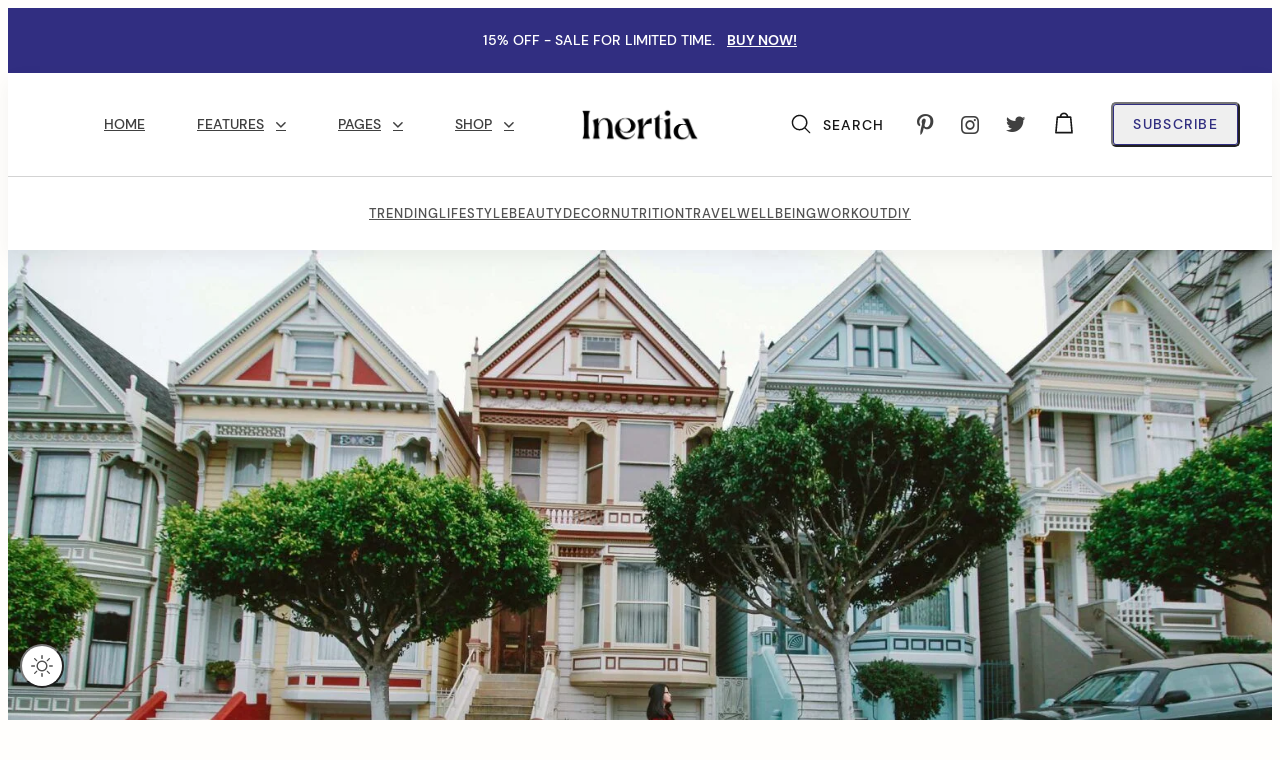

--- FILE ---
content_type: text/html; charset=UTF-8
request_url: https://inertiawp.com/demo/the-must-see-room-in-the-san-francisco-decorators-showcase/
body_size: 20725
content:
<!DOCTYPE html>
<html lang="en-US">
<head itemscope itemtype="http://schema.org/WebSite">
<meta charset="UTF-8">
<meta name="viewport" content="width=device-width, initial-scale=1">
<meta name="theme-color" content="#312e81">	
<link rel="profile" href="https://gmpg.org/xfn/11">
<meta name='robots' content='index, follow, max-image-preview:large, max-snippet:-1, max-video-preview:-1'/>
<link rel="dns-prefetch" href="//0.gravatar.com/">
<link rel="dns-prefetch" href="//2.gravatar.com/">
<link rel="dns-prefetch" href="//1.gravatar.com/">
<link rel="preconnect" href="https://fonts.googleapis.com">
<link rel="preconnect" href="https://fonts.gstatic.com" crossorigin>
<title>The Must-See Room In The San Francisco Decorator’s Showcase - Inertia Theme</title>
<meta name="description" content="Cras ornare arcu dui vivamus arcu felis bibendum ut tristique. Et sollicitudin ac orci phasellus egestas tellus."/>
<link rel="canonical" href="https://inertiawp.com/demo/the-must-see-room-in-the-san-francisco-decorators-showcase/"/>
<meta property="og:locale" content="en_US"/>
<meta property="og:type" content="article"/>
<meta property="og:title" content="The Must-See Room In The San Francisco Decorator’s Showcase - Inertia Theme"/>
<meta property="og:description" content="Cras ornare arcu dui vivamus arcu felis bibendum ut tristique. Et sollicitudin ac orci phasellus egestas tellus."/>
<meta property="og:url" content="https://inertiawp.com/demo/the-must-see-room-in-the-san-francisco-decorators-showcase/"/>
<meta property="og:site_name" content="Inertia Theme"/>
<meta property="article:author" content="https://facebook.com"/>
<meta property="article:published_time" content="2022-08-08T20:59:07+00:00"/>
<meta property="article:modified_time" content="2022-08-17T12:14:08+00:00"/>
<meta property="og:image" content="https://inertiawp.com/demo/wp-content/uploads/sites/2/2022/08/pexels-belle-co-672916.jpg"/>
<meta property="og:image:width" content="2560"/>
<meta property="og:image:height" content="1707"/>
<meta property="og:image:type" content="image/jpeg"/>
<meta name="author" content="Oliver Coleman"/>
<meta name="twitter:card" content="summary_large_image"/>
<meta name="twitter:label1" content="Written by"/>
<meta name="twitter:data1" content="Oliver Coleman"/>
<meta name="twitter:label2" content="Est. reading time"/>
<meta name="twitter:data2" content="2 minutes"/>
<script type="application/ld+json" class="yoast-schema-graph">{"@context":"https://schema.org","@graph":[{"@type":"WebPage","@id":"https://inertiawp.com/demo/the-must-see-room-in-the-san-francisco-decorators-showcase/","url":"https://inertiawp.com/demo/the-must-see-room-in-the-san-francisco-decorators-showcase/","name":"The Must-See Room In The San Francisco Decorator’s Showcase - Inertia Theme","isPartOf":{"@id":"https://inertiawp.com/demo/#website"},"primaryImageOfPage":{"@id":"https://inertiawp.com/demo/the-must-see-room-in-the-san-francisco-decorators-showcase/#primaryimage"},"image":{"@id":"https://inertiawp.com/demo/the-must-see-room-in-the-san-francisco-decorators-showcase/#primaryimage"},"thumbnailUrl":"https://inertiawp.com/demo/wp-content/uploads/sites/2/2022/08/pexels-belle-co-672916.jpg","datePublished":"2022-08-08T20:59:07+00:00","dateModified":"2022-08-17T12:14:08+00:00","author":{"@id":"https://inertiawp.com/demo/#/schema/person/b9aa7b292f42951087b0a9ede9ad3180"},"description":"Cras ornare arcu dui vivamus arcu felis bibendum ut tristique. Et sollicitudin ac orci phasellus egestas tellus.","breadcrumb":{"@id":"https://inertiawp.com/demo/the-must-see-room-in-the-san-francisco-decorators-showcase/#breadcrumb"},"inLanguage":"en-US","potentialAction":[{"@type":"ReadAction","target":["https://inertiawp.com/demo/the-must-see-room-in-the-san-francisco-decorators-showcase/"]}]},{"@type":"ImageObject","inLanguage":"en-US","@id":"https://inertiawp.com/demo/the-must-see-room-in-the-san-francisco-decorators-showcase/#primaryimage","url":"https://inertiawp.com/demo/wp-content/uploads/sites/2/2022/08/pexels-belle-co-672916.jpg","contentUrl":"https://inertiawp.com/demo/wp-content/uploads/sites/2/2022/08/pexels-belle-co-672916.jpg","width":2560,"height":1707,"caption":"Inertia image. © Pexels"},{"@type":"BreadcrumbList","@id":"https://inertiawp.com/demo/the-must-see-room-in-the-san-francisco-decorators-showcase/#breadcrumb","itemListElement":[{"@type":"ListItem","position":1,"name":"Home","item":"https://inertiawp.com/demo/"},{"@type":"ListItem","position":2,"name":"The Must-See Room In The San Francisco Decorator’s Showcase"}]},{"@type":"WebSite","@id":"https://inertiawp.com/demo/#website","url":"https://inertiawp.com/demo/","name":"Inertia Theme","description":"Multipurpose Magazine &amp; Blog Wordpress Theme","potentialAction":[{"@type":"SearchAction","target":{"@type":"EntryPoint","urlTemplate":"https://inertiawp.com/demo/?s={search_term_string}"},"query-input":"required name=search_term_string"}],"inLanguage":"en-US"},{"@type":"Person","@id":"https://inertiawp.com/demo/#/schema/person/b9aa7b292f42951087b0a9ede9ad3180","name":"Oliver Coleman","image":{"@type":"ImageObject","inLanguage":"en-US","@id":"https://inertiawp.com/demo/#/schema/person/image/","url":"https://secure.gravatar.com/avatar/bc7e8e831555e14dc147770b6d1f04bd?s=96&d=mm&r=g","contentUrl":"https://secure.gravatar.com/avatar/bc7e8e831555e14dc147770b6d1f04bd?s=96&d=mm&r=g","caption":"Oliver Coleman"},"description":"Lorem ipsum dolor sit amet, consectetur adipiscing elit, sed do eiusmod tempor incididunt ut labore et dolore magna aliqua. Velit euismod in pellentesque massa.","sameAs":["https://mnmld.com/","https://facebook.com","https://instagram.com","https://youtube.com"],"url":"https://inertiawp.com/demo/author/oliver/"}]}</script>
<link rel="alternate" type="application/rss+xml" title="Inertia Theme &raquo; Feed" href="https://inertiawp.com/demo/feed/"/>
<link rel="alternate" type="application/rss+xml" title="Inertia Theme &raquo; Comments Feed" href="https://inertiawp.com/demo/comments/feed/"/>
<link rel="alternate" type="application/rss+xml" title="Inertia Theme &raquo; The Must-See Room In The San Francisco Decorator’s Showcase Comments Feed" href="https://inertiawp.com/demo/the-must-see-room-in-the-san-francisco-decorators-showcase/feed/"/>
<link rel="stylesheet" type="text/css" href="//inertiawp.com/demo/wp-content/cache/inertiawp.com/wpfc-minified/ffs8nvxl/4egpi.css" media="all"/>
<style id='wp-block-library-theme-inline-css'>.wp-block-audio figcaption{color:#555;font-size:13px;text-align:center}.is-dark-theme .wp-block-audio figcaption{color:hsla(0,0%,100%,.65)}.wp-block-audio{margin:0 0 1em}.wp-block-code{border:1px solid #ccc;border-radius:4px;font-family:Menlo,Consolas,monaco,monospace;padding:.8em 1em}.wp-block-embed figcaption{color:#555;font-size:13px;text-align:center}.is-dark-theme .wp-block-embed figcaption{color:hsla(0,0%,100%,.65)}.wp-block-embed{margin:0 0 1em}.blocks-gallery-caption{color:#555;font-size:13px;text-align:center}.is-dark-theme .blocks-gallery-caption{color:hsla(0,0%,100%,.65)}.wp-block-image figcaption{color:#555;font-size:13px;text-align:center}.is-dark-theme .wp-block-image figcaption{color:hsla(0,0%,100%,.65)}.wp-block-image{margin:0 0 1em}.wp-block-pullquote{border-bottom:4px solid;border-top:4px solid;color:currentColor;margin-bottom:1.75em}.wp-block-pullquote cite,.wp-block-pullquote footer,.wp-block-pullquote__citation{color:currentColor;font-size:.8125em;font-style:normal;text-transform:uppercase}.wp-block-quote{border-left:.25em solid;margin:0 0 1.75em;padding-left:1em}.wp-block-quote cite,.wp-block-quote footer{color:currentColor;font-size:.8125em;font-style:normal;position:relative}.wp-block-quote.has-text-align-right{border-left:none;border-right:.25em solid;padding-left:0;padding-right:1em}.wp-block-quote.has-text-align-center{border:none;padding-left:0}.wp-block-quote.is-large,.wp-block-quote.is-style-large,.wp-block-quote.is-style-plain{border:none}.wp-block-search .wp-block-search__label{font-weight:700}.wp-block-search__button{border:1px solid #ccc;padding:.375em .625em}:where(.wp-block-group.has-background){padding:1.25em 2.375em}.wp-block-separator.has-css-opacity{opacity:.4}.wp-block-separator{border:none;border-bottom:2px solid;margin-left:auto;margin-right:auto}.wp-block-separator.has-alpha-channel-opacity{opacity:1}.wp-block-separator:not(.is-style-wide):not(.is-style-dots){width:100px}.wp-block-separator.has-background:not(.is-style-dots){border-bottom:none;height:1px}.wp-block-separator.has-background:not(.is-style-wide):not(.is-style-dots){height:2px}.wp-block-table{margin:0 0 1em}.wp-block-table td,.wp-block-table th{word-break:normal}.wp-block-table figcaption{color:#555;font-size:13px;text-align:center}.is-dark-theme .wp-block-table figcaption{color:hsla(0,0%,100%,.65)}.wp-block-video figcaption{color:#555;font-size:13px;text-align:center}.is-dark-theme .wp-block-video figcaption{color:hsla(0,0%,100%,.65)}.wp-block-video{margin:0 0 1em}.wp-block-template-part.has-background{margin-bottom:0;margin-top:0;padding:1.25em 2.375em}</style>
<link rel="stylesheet" type="text/css" href="//inertiawp.com/demo/wp-content/cache/inertiawp.com/wpfc-minified/241ax4ql/4egpi.css" media="all"/>
<style id='global-styles-inline-css'>body{--wp--preset--color--black:#000000;--wp--preset--color--cyan-bluish-gray:#abb8c3;--wp--preset--color--white:#ffffff;--wp--preset--color--pale-pink:#f78da7;--wp--preset--color--vivid-red:#cf2e2e;--wp--preset--color--luminous-vivid-orange:#ff6900;--wp--preset--color--luminous-vivid-amber:#fcb900;--wp--preset--color--light-green-cyan:#7bdcb5;--wp--preset--color--vivid-green-cyan:#00d084;--wp--preset--color--pale-cyan-blue:#8ed1fc;--wp--preset--color--vivid-cyan-blue:#0693e3;--wp--preset--color--vivid-purple:#9b51e0;--wp--preset--gradient--vivid-cyan-blue-to-vivid-purple:linear-gradient(135deg,rgba(6,147,227,1) 0%,rgb(155,81,224) 100%);--wp--preset--gradient--light-green-cyan-to-vivid-green-cyan:linear-gradient(135deg,rgb(122,220,180) 0%,rgb(0,208,130) 100%);--wp--preset--gradient--luminous-vivid-amber-to-luminous-vivid-orange:linear-gradient(135deg,rgba(252,185,0,1) 0%,rgba(255,105,0,1) 100%);--wp--preset--gradient--luminous-vivid-orange-to-vivid-red:linear-gradient(135deg,rgba(255,105,0,1) 0%,rgb(207,46,46) 100%);--wp--preset--gradient--very-light-gray-to-cyan-bluish-gray:linear-gradient(135deg,rgb(238,238,238) 0%,rgb(169,184,195) 100%);--wp--preset--gradient--cool-to-warm-spectrum:linear-gradient(135deg,rgb(74,234,220) 0%,rgb(151,120,209) 20%,rgb(207,42,186) 40%,rgb(238,44,130) 60%,rgb(251,105,98) 80%,rgb(254,248,76) 100%);--wp--preset--gradient--blush-light-purple:linear-gradient(135deg,rgb(255,206,236) 0%,rgb(152,150,240) 100%);--wp--preset--gradient--blush-bordeaux:linear-gradient(135deg,rgb(254,205,165) 0%,rgb(254,45,45) 50%,rgb(107,0,62) 100%);--wp--preset--gradient--luminous-dusk:linear-gradient(135deg,rgb(255,203,112) 0%,rgb(199,81,192) 50%,rgb(65,88,208) 100%);--wp--preset--gradient--pale-ocean:linear-gradient(135deg,rgb(255,245,203) 0%,rgb(182,227,212) 50%,rgb(51,167,181) 100%);--wp--preset--gradient--electric-grass:linear-gradient(135deg,rgb(202,248,128) 0%,rgb(113,206,126) 100%);--wp--preset--gradient--midnight:linear-gradient(135deg,rgb(2,3,129) 0%,rgb(40,116,252) 100%);--wp--preset--duotone--dark-grayscale:url('#wp-duotone-dark-grayscale');--wp--preset--duotone--grayscale:url('#wp-duotone-grayscale');--wp--preset--duotone--purple-yellow:url('#wp-duotone-purple-yellow');--wp--preset--duotone--blue-red:url('#wp-duotone-blue-red');--wp--preset--duotone--midnight:url('#wp-duotone-midnight');--wp--preset--duotone--magenta-yellow:url('#wp-duotone-magenta-yellow');--wp--preset--duotone--purple-green:url('#wp-duotone-purple-green');--wp--preset--duotone--blue-orange:url('#wp-duotone-blue-orange');--wp--preset--font-size--small:13px;--wp--preset--font-size--medium:20px;--wp--preset--font-size--large:36px;--wp--preset--font-size--x-large:42px;--wp--preset--spacing--20:0.44rem;--wp--preset--spacing--30:0.67rem;--wp--preset--spacing--40:1rem;--wp--preset--spacing--50:1.5rem;--wp--preset--spacing--60:2.25rem;--wp--preset--spacing--70:3.38rem;--wp--preset--spacing--80:5.06rem;--wp--preset--shadow--natural:6px 6px 9px rgba(0, 0, 0, 0.2);--wp--preset--shadow--deep:12px 12px 50px rgba(0, 0, 0, 0.4);--wp--preset--shadow--sharp:6px 6px 0px rgba(0, 0, 0, 0.2);--wp--preset--shadow--outlined:6px 6px 0px -3px rgba(255, 255, 255, 1), 6px 6px rgba(0, 0, 0, 1);--wp--preset--shadow--crisp:6px 6px 0px rgba(0, 0, 0, 1);}:where(.is-layout-flex){gap:0.5em;}body .is-layout-flow > .alignleft{float:left;margin-inline-start:0;margin-inline-end:2em;}body .is-layout-flow > .alignright{float:right;margin-inline-start:2em;margin-inline-end:0;}body .is-layout-flow > .aligncenter{margin-left:auto !important;margin-right:auto !important;}body .is-layout-constrained > .alignleft{float:left;margin-inline-start:0;margin-inline-end:2em;}body .is-layout-constrained > .alignright{float:right;margin-inline-start:2em;margin-inline-end:0;}body .is-layout-constrained > .aligncenter{margin-left:auto !important;margin-right:auto !important;}body .is-layout-constrained > :where(:not(.alignleft):not(.alignright):not(.alignfull)){max-width:var(--wp--style--global--content-size);margin-left:auto !important;margin-right:auto !important;}body .is-layout-constrained > .alignwide{max-width:var(--wp--style--global--wide-size);}body .is-layout-flex{display:flex;}body .is-layout-flex{flex-wrap:wrap;align-items:center;}body .is-layout-flex > *{margin:0;}:where(.wp-block-columns.is-layout-flex){gap:2em;}.has-black-color{color:var(--wp--preset--color--black) !important;}.has-cyan-bluish-gray-color{color:var(--wp--preset--color--cyan-bluish-gray) !important;}.has-white-color{color:var(--wp--preset--color--white) !important;}.has-pale-pink-color{color:var(--wp--preset--color--pale-pink) !important;}.has-vivid-red-color{color:var(--wp--preset--color--vivid-red) !important;}.has-luminous-vivid-orange-color{color:var(--wp--preset--color--luminous-vivid-orange) !important;}.has-luminous-vivid-amber-color{color:var(--wp--preset--color--luminous-vivid-amber) !important;}.has-light-green-cyan-color{color:var(--wp--preset--color--light-green-cyan) !important;}.has-vivid-green-cyan-color{color:var(--wp--preset--color--vivid-green-cyan) !important;}.has-pale-cyan-blue-color{color:var(--wp--preset--color--pale-cyan-blue) !important;}.has-vivid-cyan-blue-color{color:var(--wp--preset--color--vivid-cyan-blue) !important;}.has-vivid-purple-color{color:var(--wp--preset--color--vivid-purple) !important;}.has-black-background-color{background-color:var(--wp--preset--color--black) !important;}.has-cyan-bluish-gray-background-color{background-color:var(--wp--preset--color--cyan-bluish-gray) !important;}.has-white-background-color{background-color:var(--wp--preset--color--white) !important;}.has-pale-pink-background-color{background-color:var(--wp--preset--color--pale-pink) !important;}.has-vivid-red-background-color{background-color:var(--wp--preset--color--vivid-red) !important;}.has-luminous-vivid-orange-background-color{background-color:var(--wp--preset--color--luminous-vivid-orange) !important;}.has-luminous-vivid-amber-background-color{background-color:var(--wp--preset--color--luminous-vivid-amber) !important;}.has-light-green-cyan-background-color{background-color:var(--wp--preset--color--light-green-cyan) !important;}.has-vivid-green-cyan-background-color{background-color:var(--wp--preset--color--vivid-green-cyan) !important;}.has-pale-cyan-blue-background-color{background-color:var(--wp--preset--color--pale-cyan-blue) !important;}.has-vivid-cyan-blue-background-color{background-color:var(--wp--preset--color--vivid-cyan-blue) !important;}.has-vivid-purple-background-color{background-color:var(--wp--preset--color--vivid-purple) !important;}.has-black-border-color{border-color:var(--wp--preset--color--black) !important;}.has-cyan-bluish-gray-border-color{border-color:var(--wp--preset--color--cyan-bluish-gray) !important;}.has-white-border-color{border-color:var(--wp--preset--color--white) !important;}.has-pale-pink-border-color{border-color:var(--wp--preset--color--pale-pink) !important;}.has-vivid-red-border-color{border-color:var(--wp--preset--color--vivid-red) !important;}.has-luminous-vivid-orange-border-color{border-color:var(--wp--preset--color--luminous-vivid-orange) !important;}.has-luminous-vivid-amber-border-color{border-color:var(--wp--preset--color--luminous-vivid-amber) !important;}.has-light-green-cyan-border-color{border-color:var(--wp--preset--color--light-green-cyan) !important;}.has-vivid-green-cyan-border-color{border-color:var(--wp--preset--color--vivid-green-cyan) !important;}.has-pale-cyan-blue-border-color{border-color:var(--wp--preset--color--pale-cyan-blue) !important;}.has-vivid-cyan-blue-border-color{border-color:var(--wp--preset--color--vivid-cyan-blue) !important;}.has-vivid-purple-border-color{border-color:var(--wp--preset--color--vivid-purple) !important;}.has-vivid-cyan-blue-to-vivid-purple-gradient-background{background:var(--wp--preset--gradient--vivid-cyan-blue-to-vivid-purple) !important;}.has-light-green-cyan-to-vivid-green-cyan-gradient-background{background:var(--wp--preset--gradient--light-green-cyan-to-vivid-green-cyan) !important;}.has-luminous-vivid-amber-to-luminous-vivid-orange-gradient-background{background:var(--wp--preset--gradient--luminous-vivid-amber-to-luminous-vivid-orange) !important;}.has-luminous-vivid-orange-to-vivid-red-gradient-background{background:var(--wp--preset--gradient--luminous-vivid-orange-to-vivid-red) !important;}.has-very-light-gray-to-cyan-bluish-gray-gradient-background{background:var(--wp--preset--gradient--very-light-gray-to-cyan-bluish-gray) !important;}.has-cool-to-warm-spectrum-gradient-background{background:var(--wp--preset--gradient--cool-to-warm-spectrum) !important;}.has-blush-light-purple-gradient-background{background:var(--wp--preset--gradient--blush-light-purple) !important;}.has-blush-bordeaux-gradient-background{background:var(--wp--preset--gradient--blush-bordeaux) !important;}.has-luminous-dusk-gradient-background{background:var(--wp--preset--gradient--luminous-dusk) !important;}.has-pale-ocean-gradient-background{background:var(--wp--preset--gradient--pale-ocean) !important;}.has-electric-grass-gradient-background{background:var(--wp--preset--gradient--electric-grass) !important;}.has-midnight-gradient-background{background:var(--wp--preset--gradient--midnight) !important;}.has-small-font-size{font-size:var(--wp--preset--font-size--small) !important;}.has-medium-font-size{font-size:var(--wp--preset--font-size--medium) !important;}.has-large-font-size{font-size:var(--wp--preset--font-size--large) !important;}.has-x-large-font-size{font-size:var(--wp--preset--font-size--x-large) !important;}
.wp-block-navigation a:where(:not(.wp-element-button)){color:inherit;}:where(.wp-block-columns.is-layout-flex){gap:2em;}
.wp-block-pullquote{font-size:1.5em;line-height:1.6;}</style>
<link rel="stylesheet" type="text/css" href="//inertiawp.com/demo/wp-content/cache/inertiawp.com/wpfc-minified/dt06v6p9/4egpi.css" media="all"/>
<link rel="stylesheet" type="text/css" href="//inertiawp.com/demo/wp-content/cache/inertiawp.com/wpfc-minified/ffu3br2d/4egpi.css" media="only screen and (max-width: 768px)"/>
<link rel="stylesheet" type="text/css" href="//inertiawp.com/demo/wp-content/cache/inertiawp.com/wpfc-minified/22y2wmdf/4egpi.css" media="all"/>
<style id='woocommerce-inline-inline-css'>.woocommerce form .form-row .required{visibility:visible;}</style>
<link rel="stylesheet" type="text/css" href="//inertiawp.com/demo/wp-content/cache/inertiawp.com/wpfc-minified/2adv71kh/4egpi.css" media="all"/>
<style id='inertia-woocommerce-inline-css'>@font-face{font-family:"star";src:url("https://inertiawp.com/demo/wp-content/plugins/woocommerce/assets/fonts/star.eot" );src:url("https://inertiawp.com/demo/wp-content/plugins/woocommerce/assets/fonts/star.eot?#iefix" ) format("embedded-opentype" ), url("https://inertiawp.com/demo/wp-content/plugins/woocommerce/assets/fonts/star.woff" ) format("woff" ), url("https://inertiawp.com/demo/wp-content/plugins/woocommerce/assets/fonts/star.ttf" ) format("truetype" ), url("https://inertiawp.com/demo/wp-content/plugins/woocommerce/assets/fonts/star.svg#star" ) format("svg" );font-weight:normal;font-style:normal;}</style>
<link rel="https://api.w.org/" href="https://inertiawp.com/demo/wp-json/"/><link rel="alternate" type="application/json" href="https://inertiawp.com/demo/wp-json/wp/v2/posts/44"/><link rel="EditURI" type="application/rsd+xml" title="RSD" href="https://inertiawp.com/demo/xmlrpc.php?rsd"/>
<link rel="wlwmanifest" type="application/wlwmanifest+xml" href="https://inertiawp.com/demo/wp-includes/wlwmanifest.xml"/>
<meta name="generator" content="WordPress 6.2.2"/>
<meta name="generator" content="WooCommerce 7.6.0"/>
<link rel='shortlink' href='https://inertiawp.com/demo/?p=44'/>
<link rel="alternate" type="application/json+oembed" href="https://inertiawp.com/demo/wp-json/oembed/1.0/embed?url=https%3A%2F%2Finertiawp.com%2Fdemo%2Fthe-must-see-room-in-the-san-francisco-decorators-showcase%2F"/>
<link rel="alternate" type="text/xml+oembed" href="https://inertiawp.com/demo/wp-json/oembed/1.0/embed?url=https%3A%2F%2Finertiawp.com%2Fdemo%2Fthe-must-see-room-in-the-san-francisco-decorators-showcase%2F&#038;format=xml"/>
<link rel="pingback" href="https://inertiawp.com/demo/xmlrpc.php">	<noscript><style>.woocommerce-product-gallery{opacity:1 !important;}</style></noscript>
<link rel="icon" href="https://inertiawp.com/demo/wp-content/uploads/sites/2/2022/08/cropped-icon-100x100.png" sizes="32x32"/>
<link rel="icon" href="https://inertiawp.com/demo/wp-content/uploads/sites/2/2022/08/cropped-icon-300x300.png" sizes="192x192"/>
<link rel="apple-touch-icon" href="https://inertiawp.com/demo/wp-content/uploads/sites/2/2022/08/cropped-icon-300x300.png"/>
<meta name="msapplication-TileImage" content="https://inertiawp.com/demo/wp-content/uploads/sites/2/2022/08/cropped-icon-300x300.png"/>
<style id="wp-custom-css">.woocommerce-page input[type="radio"]{-moz-appearance:checkbox;-webkit-appearance:checkbox;appearance:checkbox;height:20px;width:20px;}</style>
<style id="kirki-inline-styles">:root{--color-accent-dark:hsl( 242, 47%, 60%);--color-accent:#312e81;--color-body:#fffefc;}.container{max-width:1200px;}.no-sidebar .alignwide{max-width:1200px;}.shop-container{max-width:1200px;}.v-bordered .v, .v-boxed .v, .v-framed .v{max-width:calc(1200px + 64px);}h1, h2, h3, h4, h5, h6{font-weight:700;}.home-landing h2{font-size:4.4rem;}.home-welcome h2{font-size:3rem;}.home-hero .section-title{text-align:left;}.home-slider .section-title{text-align:left;}.home-carousel .section-title{text-align:left;}.home-carousel{background:var(--color-100);}.home-cat-grid .section-title, .home-cat-grid .btn-block{text-align:center;}.home-latest .section-title{text-align:left;}.home-cta-image h2{font-size:2.2rem;}.search-fullscreen{background-color:var(--color-accent);}.page-head-title{font-size:3rem;}.related-posts h2{text-align:center;}.modal-bg, .modal-col .modal-bg{background-image:url("https://inertiawp.com/demo/wp-content/uploads/sites/2/2022/09/pexels-jeffrey-czum-2363814.jpg");}.woocommerce-page .page-title, .woocommerce-page .page-header h1, .woocommerce .woocommerce-breadcrumb, .woocommerce .page-description{text-align:left;}@media only screen and (max-width : 990px){.mNav{background:var(--color-accent);}}@media only screen and (min-width : 990px){.menu-offcanvas .mNav{background:var(--color-accent);}}</style>
<script data-wpfc-render="false">var Wpfcll={s:[],osl:0,scroll:false,i:function(){Wpfcll.ss();window.addEventListener('load',function(){window.addEventListener("DOMSubtreeModified",function(e){Wpfcll.osl=Wpfcll.s.length;Wpfcll.ss();if(Wpfcll.s.length > Wpfcll.osl){Wpfcll.ls(false);}},false);Wpfcll.ls(true);});window.addEventListener('scroll',function(){Wpfcll.scroll=true;Wpfcll.ls(false);});window.addEventListener('resize',function(){Wpfcll.scroll=true;Wpfcll.ls(false);});window.addEventListener('click',function(){Wpfcll.scroll=true;Wpfcll.ls(false);});},c:function(e,pageload){var w=document.documentElement.clientHeight || body.clientHeight;var n=0;if(pageload){n=0;}else{n=(w > 800) ? 800:200;n=Wpfcll.scroll ? 800:n;}var er=e.getBoundingClientRect();var t=0;var p=e.parentNode ? e.parentNode:false;if(typeof p.getBoundingClientRect=="undefined"){var pr=false;}else{var pr=p.getBoundingClientRect();}if(er.x==0 && er.y==0){for(var i=0;i < 10;i++){if(p){if(pr.x==0 && pr.y==0){if(p.parentNode){p=p.parentNode;}if(typeof p.getBoundingClientRect=="undefined"){pr=false;}else{pr=p.getBoundingClientRect();}}else{t=pr.top;break;}}};}else{t=er.top;}if(w - t+n > 0){return true;}return false;},r:function(e,pageload){var s=this;var oc,ot;try{oc=e.getAttribute("data-wpfc-original-src");ot=e.getAttribute("data-wpfc-original-srcset");originalsizes=e.getAttribute("data-wpfc-original-sizes");if(s.c(e,pageload)){if(oc || ot){if(e.tagName=="DIV" || e.tagName=="A" || e.tagName=="SPAN"){e.style.backgroundImage="url("+oc+")";e.removeAttribute("data-wpfc-original-src");e.removeAttribute("data-wpfc-original-srcset");e.removeAttribute("onload");}else{if(oc){e.setAttribute('src',oc);}if(ot){e.setAttribute('srcset',ot);}if(originalsizes){e.setAttribute('sizes',originalsizes);}if(e.getAttribute("alt") && e.getAttribute("alt")=="blank"){e.removeAttribute("alt");}e.removeAttribute("data-wpfc-original-src");e.removeAttribute("data-wpfc-original-srcset");e.removeAttribute("data-wpfc-original-sizes");e.removeAttribute("onload");if(e.tagName=="IFRAME"){var y="https://www.youtube.com/embed/";if(navigator.userAgent.match(/\sEdge?\/\d/i)){e.setAttribute('src',e.getAttribute("src").replace(/.+\/templates\/youtube\.html\#/,y));}e.onload=function(){if(typeof window.jQuery !="undefined"){if(jQuery.fn.fitVids){jQuery(e).parent().fitVids({customSelector:"iframe[src]"});}}var s=e.getAttribute("src").match(/templates\/youtube\.html\#(.+)/);if(s){try{var i=e.contentDocument || e.contentWindow;if(i.location.href=="about:blank"){e.setAttribute('src',y+s[1]);}}catch(err){e.setAttribute('src',y+s[1]);}}}}}}else{if(e.tagName=="NOSCRIPT"){if(jQuery(e).attr("data-type")=="wpfc"){e.removeAttribute("data-type");jQuery(e).after(jQuery(e).text());}}}}}catch(error){console.log(error);console.log("==>",e);}},ss:function(){var i=Array.prototype.slice.call(document.getElementsByTagName("img"));var f=Array.prototype.slice.call(document.getElementsByTagName("iframe"));var d=Array.prototype.slice.call(document.getElementsByTagName("div"));var a=Array.prototype.slice.call(document.getElementsByTagName("a"));var s=Array.prototype.slice.call(document.getElementsByTagName("span"));var n=Array.prototype.slice.call(document.getElementsByTagName("noscript"));this.s=i.concat(f).concat(d).concat(a).concat(s).concat(n);},ls:function(pageload){var s=this;[].forEach.call(s.s,function(e,index){s.r(e,pageload);});}};document.addEventListener('DOMContentLoaded',function(){wpfci();});function wpfci(){Wpfcll.i();}</script>
</head>
<body itemscope="itemscope" itemtype="http://schema.org/WebPage" class="post-template-default single single-post postid-44 single-format-standard wp-custom-logo wp-embed-responsive theme-inertia woocommerce-no-js v-wide header-mobile-sticky sticky-normal modal-2col woocommerce-active">
<svg xmlns="http://www.w3.org/2000/svg" viewBox="0 0 0 0" width="0" height="0" focusable="false" role="none" style="visibility: hidden; position: absolute; left: -9999px; overflow: hidden;" ><defs><filter id="wp-duotone-dark-grayscale"><feColorMatrix color-interpolation-filters="sRGB" type="matrix" values=" .299 .587 .114 0 0 .299 .587 .114 0 0 .299 .587 .114 0 0 .299 .587 .114 0 0 " /><feComponentTransfer color-interpolation-filters="sRGB" ><feFuncR type="table" tableValues="0 0.49803921568627" /><feFuncG type="table" tableValues="0 0.49803921568627" /><feFuncB type="table" tableValues="0 0.49803921568627" /><feFuncA type="table" tableValues="1 1" /></feComponentTransfer><feComposite in2="SourceGraphic" operator="in" /></filter></defs></svg><svg xmlns="http://www.w3.org/2000/svg" viewBox="0 0 0 0" width="0" height="0" focusable="false" role="none" style="visibility: hidden; position: absolute; left: -9999px; overflow: hidden;" ><defs><filter id="wp-duotone-grayscale"><feColorMatrix color-interpolation-filters="sRGB" type="matrix" values=" .299 .587 .114 0 0 .299 .587 .114 0 0 .299 .587 .114 0 0 .299 .587 .114 0 0 " /><feComponentTransfer color-interpolation-filters="sRGB" ><feFuncR type="table" tableValues="0 1" /><feFuncG type="table" tableValues="0 1" /><feFuncB type="table" tableValues="0 1" /><feFuncA type="table" tableValues="1 1" /></feComponentTransfer><feComposite in2="SourceGraphic" operator="in" /></filter></defs></svg><svg xmlns="http://www.w3.org/2000/svg" viewBox="0 0 0 0" width="0" height="0" focusable="false" role="none" style="visibility: hidden; position: absolute; left: -9999px; overflow: hidden;" ><defs><filter id="wp-duotone-purple-yellow"><feColorMatrix color-interpolation-filters="sRGB" type="matrix" values=" .299 .587 .114 0 0 .299 .587 .114 0 0 .299 .587 .114 0 0 .299 .587 .114 0 0 " /><feComponentTransfer color-interpolation-filters="sRGB" ><feFuncR type="table" tableValues="0.54901960784314 0.98823529411765" /><feFuncG type="table" tableValues="0 1" /><feFuncB type="table" tableValues="0.71764705882353 0.25490196078431" /><feFuncA type="table" tableValues="1 1" /></feComponentTransfer><feComposite in2="SourceGraphic" operator="in" /></filter></defs></svg><svg xmlns="http://www.w3.org/2000/svg" viewBox="0 0 0 0" width="0" height="0" focusable="false" role="none" style="visibility: hidden; position: absolute; left: -9999px; overflow: hidden;" ><defs><filter id="wp-duotone-blue-red"><feColorMatrix color-interpolation-filters="sRGB" type="matrix" values=" .299 .587 .114 0 0 .299 .587 .114 0 0 .299 .587 .114 0 0 .299 .587 .114 0 0 " /><feComponentTransfer color-interpolation-filters="sRGB" ><feFuncR type="table" tableValues="0 1" /><feFuncG type="table" tableValues="0 0.27843137254902" /><feFuncB type="table" tableValues="0.5921568627451 0.27843137254902" /><feFuncA type="table" tableValues="1 1" /></feComponentTransfer><feComposite in2="SourceGraphic" operator="in" /></filter></defs></svg><svg xmlns="http://www.w3.org/2000/svg" viewBox="0 0 0 0" width="0" height="0" focusable="false" role="none" style="visibility: hidden; position: absolute; left: -9999px; overflow: hidden;" ><defs><filter id="wp-duotone-midnight"><feColorMatrix color-interpolation-filters="sRGB" type="matrix" values=" .299 .587 .114 0 0 .299 .587 .114 0 0 .299 .587 .114 0 0 .299 .587 .114 0 0 " /><feComponentTransfer color-interpolation-filters="sRGB" ><feFuncR type="table" tableValues="0 0" /><feFuncG type="table" tableValues="0 0.64705882352941" /><feFuncB type="table" tableValues="0 1" /><feFuncA type="table" tableValues="1 1" /></feComponentTransfer><feComposite in2="SourceGraphic" operator="in" /></filter></defs></svg><svg xmlns="http://www.w3.org/2000/svg" viewBox="0 0 0 0" width="0" height="0" focusable="false" role="none" style="visibility: hidden; position: absolute; left: -9999px; overflow: hidden;" ><defs><filter id="wp-duotone-magenta-yellow"><feColorMatrix color-interpolation-filters="sRGB" type="matrix" values=" .299 .587 .114 0 0 .299 .587 .114 0 0 .299 .587 .114 0 0 .299 .587 .114 0 0 " /><feComponentTransfer color-interpolation-filters="sRGB" ><feFuncR type="table" tableValues="0.78039215686275 1" /><feFuncG type="table" tableValues="0 0.94901960784314" /><feFuncB type="table" tableValues="0.35294117647059 0.47058823529412" /><feFuncA type="table" tableValues="1 1" /></feComponentTransfer><feComposite in2="SourceGraphic" operator="in" /></filter></defs></svg><svg xmlns="http://www.w3.org/2000/svg" viewBox="0 0 0 0" width="0" height="0" focusable="false" role="none" style="visibility: hidden; position: absolute; left: -9999px; overflow: hidden;" ><defs><filter id="wp-duotone-purple-green"><feColorMatrix color-interpolation-filters="sRGB" type="matrix" values=" .299 .587 .114 0 0 .299 .587 .114 0 0 .299 .587 .114 0 0 .299 .587 .114 0 0 " /><feComponentTransfer color-interpolation-filters="sRGB" ><feFuncR type="table" tableValues="0.65098039215686 0.40392156862745" /><feFuncG type="table" tableValues="0 1" /><feFuncB type="table" tableValues="0.44705882352941 0.4" /><feFuncA type="table" tableValues="1 1" /></feComponentTransfer><feComposite in2="SourceGraphic" operator="in" /></filter></defs></svg><svg xmlns="http://www.w3.org/2000/svg" viewBox="0 0 0 0" width="0" height="0" focusable="false" role="none" style="visibility: hidden; position: absolute; left: -9999px; overflow: hidden;" ><defs><filter id="wp-duotone-blue-orange"><feColorMatrix color-interpolation-filters="sRGB" type="matrix" values=" .299 .587 .114 0 0 .299 .587 .114 0 0 .299 .587 .114 0 0 .299 .587 .114 0 0 " /><feComponentTransfer color-interpolation-filters="sRGB" ><feFuncR type="table" tableValues="0.098039215686275 1" /><feFuncG type="table" tableValues="0 0.66274509803922" /><feFuncB type="table" tableValues="0.84705882352941 0.41960784313725" /><feFuncA type="table" tableValues="1 1" /></feComponentTransfer><feComposite in2="SourceGraphic" operator="in" /></filter></defs></svg>	
<div class="v">
<a class="skip-link screen-reader-text" href="#content">Skip to content</a>
<button id="darkmode-toggle" title="Toggle Dark Mode" >
<svg class="svg-icon ico-sun" viewBox="0 0 16 16">
<path fill="none" d="M8 11a3 3 0 1 1 0-6 3 3 0 0 1 0 6zm0 1a4 4 0 1 0 0-8 4 4 0 0 0 0 8zM8 0a.5.5 0 0 1 .5.5v2a.5.5 0 0 1-1 0v-2A.5.5 0 0 1 8 0zm0 13a.5.5 0 0 1 .5.5v2a.5.5 0 0 1-1 0v-2A.5.5 0 0 1 8 13zm8-5a.5.5 0 0 1-.5.5h-2a.5.5 0 0 1 0-1h2a.5.5 0 0 1 .5.5zM3 8a.5.5 0 0 1-.5.5h-2a.5.5 0 0 1 0-1h2A.5.5 0 0 1 3 8zm10.657-5.657a.5.5 0 0 1 0 .707l-1.414 1.415a.5.5 0 1 1-.707-.708l1.414-1.414a.5.5 0 0 1 .707 0zm-9.193 9.193a.5.5 0 0 1 0 .707L3.05 13.657a.5.5 0 0 1-.707-.707l1.414-1.414a.5.5 0 0 1 .707 0zm9.193 2.121a.5.5 0 0 1-.707 0l-1.414-1.414a.5.5 0 0 1 .707-.707l1.414 1.414a.5.5 0 0 1 0 .707zM4.464 4.465a.5.5 0 0 1-.707 0L2.343 3.05a.5.5 0 1 1 .707-.707l1.414 1.414a.5.5 0 0 1 0 .708z"></path>
</svg>
</button>	
<a href="#" id="scroll-top" title="Back to top">
<svg class="svg-icon ico-arrow-up" viewBox="0 0 20 20">
<path fill="none" d="M7.646 4.646a.5.5 0 0 1 .708 0l6 6a.5.5 0 0 1-.708.708L8 5.707l-5.646 5.647a.5.5 0 0 1-.708-.708l6-6z"></path>
</svg>
</a>
<div class="announcements-bar bar-compact text">
<div class="container-max">
<div class="flex">
<div class="content"> <p>15% OFF - SALE FOR LIMITED TIME.   <a href="#" target="_blank" rel="noopener"><strong>BUY NOW!</strong></a></p></div></div></div></div><div class="search-fullscreen overlay-bg-accent">  <span class="search-full-close-icon"> <svg class="svg-icon ico-close" viewBox="0 0 20 20"> <path fill="none" d="M2.146 2.854a.5.5 0 1 1 .708-.708L8 7.293l5.146-5.147a.5.5 0 0 1 .708.708L8.707 8l5.147 5.146a.5.5 0 0 1-.708.708L8 8.707l-5.146 5.147a.5.5 0 0 1-.708-.708L7.293 8 2.146 2.854Z"></path> </svg> </span>  <form method="get" action="https://inertiawp.com/demo/" aria-label="site" autocomplete="off"> <label for="search-form-64da543a14a75"> <span class="screen-reader-text">Search for:</span> </label> <input type="search" name="s" id="search-form-64da543a14a75" class="search-full-search-box" placeholder="Type and Hit Enter.." value=""/> </form></div><header id="main-header" class="header-blog header-splash header-mobile-height-normal header-mobile-align-center header-style-shadow" itemscope itemtype="http://schema.org/WPHeader">
<div class="head-wrapper logo-center">
<div class="container-max">
<div class="flex">
<div class="logo" itemscope itemtype="http://schema.org/Organization"> <a href="https://inertiawp.com/demo/" rel="home" itemprop="url" aria-label="Inertia Theme"> <img src="https://inertiawp.com/demo/wp-content/uploads/sites/2/2022/08/logo.png" data-srclight="https://inertiawp.com/demo/wp-content/uploads/sites/2/2022/08/logo.png" data-srcdark="https://inertiawp.com/demo/wp-content/uploads/sites/2/2022/08/logo-white-1.png" width="500" height="150" title="Inertia Theme - Multipurpose Magazine &amp; Blog Wordpress Theme" alt="Inertia Theme"/> </a> <span class="screen-reader-text" itemprop="name">Inertia Theme</span> <p class="logo-tagline" itemprop="description">Multipurpose Magazine &amp; Blog Wordpress Theme</p></div><div class="menu-block hide-lg"> <a href="#menu" class="menu-toggle" aria-label="Menu"><span aria-hidden="true"> <svg class="svg-icon ico-menu" viewBox="0 0 20 20"> <path fill="none" d="M3.314 4.8h13.372a.743.743 0 0 0 0-1.486H3.314a.743.743 0 0 0 0 1.486zm13.372 10.4H3.314a.743.743 0 0 0 0 1.486h13.372a.743.743 0 0 0 0-1.486zm0-5.943H3.314a.743.743 0 0 0 0 1.486h13.372a.743.743 0 0 0 0-1.486z"></path> </svg> </span></a></div><div class="search-block-xs"> <span class="search-full-search-icon"> <svg class="svg-icon ico-search" viewBox="0 0 20 20"> <path fill="none" d="m19.129 18.164-4.518-4.52A7.896 7.896 0 1 0 .671 8.567a7.896 7.896 0 0 0 7.896 7.896 7.862 7.862 0 0 0 5.078-1.853l4.52 4.519a.682.682 0 1 0 .964-.965zM8.567 15.028a6.461 6.461 0 1 1 0-12.923 6.461 6.461 0 0 1 0 12.923z"></path> </svg> </span></div><div class="cart-wrapper hide-lg"> <a href="https://inertiawp.com/demo/cart/" aria-label="Cart"> <svg class="svg-icon ico-cart" viewBox="0 0 20 20"> <path fill="none" d="m18.037 18.517-1.25-13.871a.74.74 0 0 0-.735-.672h-2.1C13.694 2.006 12.022.475 9.985.475c-2.039 0-3.71 1.531-3.967 3.499H3.921c-.381 0-.7.291-.735.672L1.915 18.72a.74.74 0 0 0 .735.805h14.67a.738.738 0 0 0 .717-1.008zM9.985 1.951c1.225 0 2.25.87 2.49 2.023h-4.98a2.547 2.547 0 0 1 2.49-2.023zM3.457 18.049l1.139-12.6h10.782l1.135 12.6H3.457z"></path> </svg> </a></div><nav id="menu" class="mNav menu-hide" itemscope itemtype="http://schema.org/SiteNavigationElement">
<h2 class="screen-reader-text">Main Navigation</h2> 
<span class="menu-close" aria-hidden="true">
<svg class="svg-icon ico-close" viewBox="0 0 20 20">
<path fill="none" d="M2.146 2.854a.5.5 0 1 1 .708-.708L8 7.293l5.146-5.147a.5.5 0 0 1 .708.708L8.707 8l5.147 5.146a.5.5 0 0 1-.708.708L8 8.707l-5.146 5.147a.5.5 0 0 1-.708-.708L7.293 8 2.146 2.854Z"></path>
</svg>
</span>		
<ul>
<li><a href="https://inertiawp.com/demo/" itemprop="url">Home</a></li>
<li><a href="https://inertiawp.com/demo/" itemprop="url">Features</a>
<ul class="sub-menu">
<li><a href="#" itemprop="url">Layouts</a>
<ul class="sub-menu">
<li><a href="https://inertiawp.com/demo/" itemprop="url">Wide (Default)</a></li>
<li><a href="https://inertiawp.com/boxed/" itemprop="url">Boxed Layout</a></li>
<li><a href="https://inertiawp.com/framed/" itemprop="url">Framed Layout</a></li>
<li><a href="https://inertiawp.com/bordered/" itemprop="url">Bordered Layout</a></li>
</ul>
</li>
<li><a href="#" itemprop="url">Sidebar</a>
<ul class="sub-menu">
<li><a href="https://inertiawp.com/home/#frontpage-latest" itemprop="url">Left Sidebar</a></li>
<li><a href="https://inertiawp.com/lifestyle-mag/#frontpage-latest" itemprop="url">No Sidebar</a></li>
<li><a href="https://inertiawp.com/modern/#frontpage-latest" itemprop="url">Right Sidebar</a></li>
</ul>
</li>
<li><a href="#" itemprop="url">Post Layouts</a>
<ul class="sub-menu">
<li><a href="https://inertiawp.com/demo/what-are-the-3-different-hair-types-and-how-to-identify-them/" itemprop="url">Modern</a></li>
<li><a href="https://inertiawp.com/demo/8-homemade-coconut-oil-shampoo-recipes-for-beautiful-hair/" itemprop="url">Feature</a></li>
<li><a href="https://inertiawp.com/demo/interior-design-comprehensive-guide-for-enthusiasts/" itemprop="url">Cover</a></li>
<li><a href="https://inertiawp.com/demo/this-roasted-carrot-and-red-pepper-hummus-flatbread-is-a-delicious-way-to-clean-out-your-fridge/" itemprop="url">Blog</a></li>
<li><a href="https://inertiawp.com/podcast/podcast-three-daily-habits-that-will-change-your-life/" itemprop="url">Blog &#8211; Mirrored</a></li>
<li><a href="https://inertiawp.com/demo/the-beginners-guide-to-the-paleo-diet/" itemprop="url">Magazine</a></li>
<li><a href="https://inertiawp.com/demo/the-must-see-room-in-the-san-francisco-decorators-showcase/" aria-current="page" itemprop="url">Editorial</a></li>
<li><a href="https://inertiawp.com/demo/6-diy-summer-crafts-for-your-home-outdoor-and-family-fun/" itemprop="url">Floating</a></li>
<li><a href="https://inertiawp.com/demo/12-top-favorite-lifestyle-podcasts-for-modern-conscious-women/" itemprop="url">2 Columns</a></li>
<li><a href="https://inertiawp.com/demo/how-to-cook-the-perfect-steak-every-time/" itemprop="url">Classic</a></li>
<li><a href="https://inertiawp.com/demo/ev-charging-on-public-land-shouldnt-be-a-big-deal/" itemprop="url">Fullwidth</a></li>
<li><a href="https://inertiawp.com/demo/refreshing-drinks-for-when-you-need-to-cool-down-asap/" itemprop="url">Aligned</a></li>
</ul>
</li>
<li><a href="#" itemprop="url">Post Templates</a>
<ul class="sub-menu">
<li><a href="https://inertiawp.com/viral/category/lifestyle/#primary" itemprop="url">Grid</a></li>
<li><a href="https://inertiawp.com/wellness/category/lifestyle/#primary" itemprop="url">List</a></li>
<li><a href="https://inertiawp.com/modern/category/lifestyle/#primary" itemprop="url">Bold</a></li>
<li><a href="https://inertiawp.com/lifestyle/category/lifestyle/#primary" itemprop="url">Classic</a></li>
</ul>
</li>
<li><a href="#" itemprop="url">Archive Page</a>
<ul class="sub-menu">
<li><a href="https://inertiawp.com/demo/category/lifestyle/" itemprop="url">Archives &#8211; Accent Color</a></li>
<li><a href="https://inertiawp.com/lifestyle-mag/category/lifestyle/" itemprop="url">Archives &#8211; Aligned</a></li>
<li><a href="https://inertiawp.com/fashionelle/category/lifestyle/" itemprop="url">Archives &#8211; Bold</a></li>
<li><a href="https://inertiawp.com/bordered/category/lifestyle/" itemprop="url">Archives &#8211; Floating</a></li>
<li><a href="https://inertiawp.com/home/category/lifestyle/" itemprop="url">Archives &#8211; Magazine</a></li>
</ul>
</li>
<li><a href="#" itemprop="url">Search Page</a>
<ul class="sub-menu">
<li><a href="https://inertiawp.com/demo/?s=summer" itemprop="url">Search &#8211; Unique</a></li>
<li><a href="https://inertiawp.com/home/?s=interior" itemprop="url">Search &#8211; Default</a></li>
</ul>
</li>
<li><a href="#" itemprop="url">Author Page</a>
<ul class="sub-menu">
<li><a href="https://inertiawp.com/demo/author/oliver/" itemprop="url">Author &#8211; Bold</a></li>
<li><a href="https://inertiawp.com/viral/author/oliver/" itemprop="url">Author &#8211; Aligned</a></li>
<li><a href="https://inertiawp.com/bordered/author/oliver/" itemprop="url">Author &#8211; Floating</a></li>
</ul>
</li>
<li><a href="#" itemprop="url">Cookies Notice</a>
<ul class="sub-menu">
<li><a href="https://inertiawp.com/lifestyle-mag/" itemprop="url">Cookies Popup</a></li>
<li><a href="https://inertiawp.com/fitness/" itemprop="url">Cookies Bar</a></li>
</ul>
</li>
</ul>
</li>
<li><a href="https://inertiawp.com/demo/sample-page/" itemprop="url">Pages</a>
<ul class="sub-menu">
<li><a href="https://inertiawp.com/demo/about-me/" itemprop="url">About Page &#8211; 1</a></li>
<li><a href="https://inertiawp.com/demo/about-us/" itemprop="url">About Page &#8211; 2</a></li>
<li><a href="https://inertiawp.com/demo/page-markup-and-formatting/" itemprop="url">Markup &#038; Formatting</a></li>
<li><a href="https://inertiawp.com/demo/fullwidth-page/" itemprop="url">Fullwidth Page</a></li>
<li><a href="https://inertiawp.com/demo/aligned-page/" itemprop="url">Aligned Page</a></li>
<li><a href="https://inertiawp.com/demo/services/" itemprop="url">Services Page</a></li>
<li><a href="https://inertiawp.com/demo/contact/" itemprop="url">Contact Page</a></li>
<li><a href="#" itemprop="url">404 Error Page</a>
<ul class="sub-menu">
<li><a href="https://inertiawp.com/modern/error-page/" itemprop="url">404 Error Page &#8211; Full</a></li>
<li><a href="https://inertiawp.com/demo/error-page/" itemprop="url">404 Error Page &#8211; Default</a></li>
</ul>
</li>
<li><a href="#" itemprop="url">Coming Soon</a>
<ul class="sub-menu">
<li><a href="https://inertiawp.com/comingsoon/" itemprop="url">Coming Soon &#8211; Modern</a></li>
<li><a href="https://inertiawp.com/comingsoon-full/" itemprop="url">Coming Soon &#8211; Fullscreen</a></li>
</ul>
</li>
<li><a href="https://inertiawp.com/maintenance-page/" itemprop="url">Maintenance</a></li>
</ul>
</li>
<li><a href="https://inertiawp.com/demo/shop/" itemprop="url">Shop</a>
<ul class="sub-menu">
<li><a href="https://inertiawp.com/shop/" itemprop="url">Shop Demo</a></li>
<li><a href="https://inertiawp.com/shop/cart/" itemprop="url">Cart</a></li>
<li><a href="https://inertiawp.com/shop/checkout/" itemprop="url">Checkout</a></li>
<li><a href="https://inertiawp.com/shop/my-account/" itemprop="url">My Account</a></li>
</ul>
</li>
</ul>
<div class="social-block-xs"><div class="social-icons"><a href="https://pinterest.com/" title="Inertia Theme on Pinterest" itemprop="url" target="_blank"><i class="icon-pinterest"></i></a><a href="https://instagram.com/" title="Inertia Theme on Instagram" itemprop="url" target="_blank"><i class="icon-instagram"></i></a><a href="https://twitter.com/" title="Inertia Theme on Twitter" itemprop="url" target="_blank"><i class="icon-twitter"></i></a></div></div></nav>
<div class="right-wrapper">
<div class="social-wrapper hide-xs">
<div class="social-icons"><a href="https://pinterest.com/" title="Inertia Theme on Pinterest" itemprop="url" target="_blank"><i class="icon-pinterest"></i></a><a href="https://instagram.com/" title="Inertia Theme on Instagram" itemprop="url" target="_blank"><i class="icon-instagram"></i></a><a href="https://twitter.com/" title="Inertia Theme on Twitter" itemprop="url" target="_blank"><i class="icon-twitter"></i></a></div></div><div class="cart-wrapper hide-xs"> <a href="https://inertiawp.com/demo/cart/" aria-label="Cart"> <svg class="svg-icon ico-cart" viewBox="0 0 20 20"> <path fill="none" d="m18.037 18.517-1.25-13.871a.74.74 0 0 0-.735-.672h-2.1C13.694 2.006 12.022.475 9.985.475c-2.039 0-3.71 1.531-3.967 3.499H3.921c-.381 0-.7.291-.735.672L1.915 18.72a.74.74 0 0 0 .735.805h14.67a.738.738 0 0 0 .717-1.008zM9.985 1.951c1.225 0 2.25.87 2.49 2.023h-4.98a2.547 2.547 0 0 1 2.49-2.023zM3.457 18.049l1.139-12.6h10.782l1.135 12.6H3.457z"></path> </svg> </a></div><div class="search-wrapper hide-xs">
<div class="search-block hide-xs search-min"> <span class="search-full-search-icon"> <svg class="svg-icon ico-search" viewBox="0 0 20 20"> <path fill="none" d="m19.129 18.164-4.518-4.52A7.896 7.896 0 1 0 .671 8.567a7.896 7.896 0 0 0 7.896 7.896 7.862 7.862 0 0 0 5.078-1.853l4.52 4.519a.682.682 0 1 0 .964-.965zM8.567 15.028a6.461 6.461 0 1 1 0-12.923 6.461 6.461 0 0 1 0 12.923z"></path> </svg> <span class="search-block-text">Search</span></span></div></div><div class="subscribe-wrapper hide-xs"> <button class="cta-popup btn btn-subscribe btn-border letter-spacing-w" >Subscribe</button></div></div></div></div></div><div class="nav-wrapper flat-nav">	
<div class="container-max"> <nav> <h2 class="screen-reader-text">Secondary Navigation</h2>  <ul> <li><a href="https://inertiawp.com/demo/tag/trending/" itemprop="url">trending</a></li> <li><a href="https://inertiawp.com/demo/tag/lifestyle/" itemprop="url">lifestyle</a></li> <li><a href="https://inertiawp.com/demo/tag/beauty/" itemprop="url">Beauty</a></li> <li><a href="https://inertiawp.com/demo/tag/decor/" itemprop="url">decor</a></li> <li><a href="https://inertiawp.com/demo/tag/nutrition/" itemprop="url">nutrition</a></li> <li><a href="https://inertiawp.com/demo/tag/travel/" itemprop="url">Travel</a></li> <li><a href="https://inertiawp.com/demo/tag/wellbeing/" itemprop="url">wellbeing</a></li> <li><a href="https://inertiawp.com/demo/tag/workout/" itemprop="url">workout</a></li> <li><a href="https://inertiawp.com/demo/tag/diy/" itemprop="url">DIY</a></li> </ul> </nav></div></div></header>
<main id="content">
<article id="post-44" class="single-grid-base single-editorial post-44 post type-post status-publish format-standard has-post-thumbnail hentry category-travel tag-colors tag-decor tag-furniture tag-home tag-interior-design" itemscope itemtype="http://schema.org/CreativeWork">
<figure class="entry-thumbnail entry-thumbnail-wide">
<img width="2560" height="1707" src="https://inertiawp.com/demo/wp-content/uploads/sites/2/2022/08/pexels-belle-co-672916.jpg" class="attachment-post-thumbnail size-post-thumbnail wp-post-image" alt="Inertia image. © Pexels" decoding="async" loading="lazy" srcset="https://inertiawp.com/demo/wp-content/uploads/sites/2/2022/08/pexels-belle-co-672916.jpg 2560w, https://inertiawp.com/demo/wp-content/uploads/sites/2/2022/08/pexels-belle-co-672916-300x200.jpg 300w, https://inertiawp.com/demo/wp-content/uploads/sites/2/2022/08/pexels-belle-co-672916-1024x683.jpg 1024w, https://inertiawp.com/demo/wp-content/uploads/sites/2/2022/08/pexels-belle-co-672916-768x512.jpg 768w, https://inertiawp.com/demo/wp-content/uploads/sites/2/2022/08/pexels-belle-co-672916-1536x1024.jpg 1536w, https://inertiawp.com/demo/wp-content/uploads/sites/2/2022/08/pexels-belle-co-672916-2048x1366.jpg 2048w" sizes="(max-width: 2560px) 100vw, 2560px"/>	
</figure>
<header class="entry-head head-center">
<div class="container">
<div class="p-cat p-cat-plain"><ul class="post-categories"> <li><a href="https://inertiawp.com/demo/category/travel/" rel="category tag">Travel</a></li></ul></div><h1 class="entry-title" itemprop="headline">The Must-See Room In The San Francisco Decorator’s Showcase</h1>						
<h2 class="entry-excerpt">Lorem ipsum dolor sit amet, consectetur adipiscing elit, sed do eiusmod tempor incididunt ut labore.</h2>
<div class="entry-meta">
<div itemscope itemtype="http://schema.org/Person" itemprop="author" class="meta-item p-author"><img src="https://secure.gravatar.com/avatar/bc7e8e831555e14dc147770b6d1f04bd?s=35&d=mm&r=g" alt="Oliver Coleman avatar" title="Oliver Coleman avatar" width="35" height="35"/> <a href="https://inertiawp.com/demo/author/oliver/" rel="author"><span itemprop="name">Oliver Coleman</span></a></div><div class="meta-item p-date"><i class="icon-clock"></i><time class="entry-date updated" datetime="2022-08-17T12:14:08+00:00" itemprop="dateModified">August 17, 2022</time> <time class="published date-published" datetime="2022-08-08T20:59:07+00:00" itemprop="datePublished">August 8, 2022</time> <span class="p-date-updated">Updated</span></div><div class="meta-item p-readtime"><i class="icon-bookmark"></i>1 min Read</div><div class="meta-item p-views"><i class="icon-chart"></i>43 Views</div></div></div></header>
<div class="entry-body">
<div class="container">
<div class="entry-grid">
<div class="entry-primary">
<div class="entry-content" itemprop="text">
<p>Lorem ipsum dolor sit amet, consectetur adipiscing elit, sed do eiusmod tempor incididunt ut labore et dolore magna aliqua. Adipiscing elit duis tristique sollicitudin nibh sit amet commodo. </p>
<p>Rhoncus dolor purus non enim. Ultrices gravida <a href="https://google.com" target="_blank" rel="nofollow noopener">dictum fusce ut placerat</a> orci. </p>
<p>Cras ornare arcu dui vivamus arcu felis bibendum ut tristique. Et sollicitudin ac orci phasellus egestas tellus. Dui nunc mattis enim ut tellus. Scelerisque in dictum non consectetur a erat nam at lectus. Scelerisque varius morbi enim nunc. Est ullamcorper eget nulla facilisi etiam dignissim diam quis enim. Sit amet mauris commodo quis imperdiet. </p>
<blockquote class="wp-block-quote"><p>Lorem ipsum dolor sit amet, consectetur adipiscing elit, sed do eiusmod tempor incididunt ut labore et dolore magna aliqua. Venenatis urna cursus eget nunc scelerisque.</p><cite>Luca Maxwell</cite></blockquote>
<p>Orci ac auctor augue mauris augue. Quis auctor elit sed vulputate. Tincidunt praesent semper feugiat nibh sed pulvinar proin. Condimentum vitae <a href="https://google.com" data-type="URL" data-id="https://google.com">sapien pellentesque</a> habitant morbi tristique senectus. </p>
<figure class="wp-block-image size-large"><img onload="Wpfcll.r(this,true);" src="https://inertiawp.com/demo/wp-content/plugins/wp-fastest-cache-premium/pro/images/blank.gif" decoding="async" loading="lazy" width="1024" height="684" data-wpfc-original-src="https://inertiawp.com/wp-content/uploads/sites/2/2022/08/pexels-karolina-grabowska-4397910-1024x684.jpg" alt="Inertia Image. © Pexels" class="wp-image-717" data-wpfc-original-srcset="https://inertiawp.com/demo/wp-content/uploads/sites/2/2022/08/pexels-karolina-grabowska-4397910-1024x684.jpg 1024w, https://inertiawp.com/demo/wp-content/uploads/sites/2/2022/08/pexels-karolina-grabowska-4397910-300x200.jpg 300w, https://inertiawp.com/demo/wp-content/uploads/sites/2/2022/08/pexels-karolina-grabowska-4397910-768x513.jpg 768w, https://inertiawp.com/demo/wp-content/uploads/sites/2/2022/08/pexels-karolina-grabowska-4397910-1536x1026.jpg 1536w, https://inertiawp.com/demo/wp-content/uploads/sites/2/2022/08/pexels-karolina-grabowska-4397910-2048x1368.jpg 2048w" data-wpfc-original-sizes="(max-width: 1024px) 100vw, 1024px"/><figcaption>Image caption text</figcaption></figure>
<p>Eget sit amet tellus cras adipiscing enim eu turpis. Fringilla phasellus faucibus scelerisque eleifend donec. Tellus mauris a diam maecenas sed enim. Velit euismod in pellentesque massa placerat duis. Adipiscing elit pellentesque habitant morbi tristique senectus et netus.</p>
<h2 class="wp-block-heading">Heading that grabs visitors attention for a list of interesting things</h2>
<p>Etiam non quam lacus suspendisse. Arcu ac tortor dignissim convallis aenean et tortor. Amet commodo nulla facilisi nullam. Cursus vitae congue mauris rhoncus aenean vel elit scelerisque mauris:</p>
<ul><li>Turpis cursus in hac habitasse platea dictumst quisque. </li><li>Bibendum enim facilisis gravida neque convallis a cras semper. </li><li>Erat velit scelerisque in dictum non. Eu augue ut lectus arcu bibendum at. </li><li>Viverra mauris in aliquam sem fringilla ut morbi tincidunt augue. </li><li>Et egestas quis ipsum suspendisse ultrices gravida dictum. Feugiat scelerisque varius morbi enim nunc faucibus a pellentesque sit. </li><li>Et magnis dis parturient montes nascetur. Adipiscing vitae proin sagittis nisl. Pretium aenean pharetra magna ac placerat vestibulum lectus mauris.</li></ul>
<p>Lorem ipsum dolor sit amet, consectetur adipiscing elit, sed do eiusmod tempor incididunt ut labore et dolore magna aliqua. Adipiscing elit duis tristique sollicitudin nibh sit amet commodo. </p>
<p>Rhoncus dolor purus non enim. Ultrices gravida dictum fusce ut placerat orci. </p>
<div class="wp-block-cover alignwide"><span aria-hidden="true" class="wp-block-cover__background has-background-dim"></span><img onload="Wpfcll.r(this,true);" src="https://inertiawp.com/demo/wp-content/plugins/wp-fastest-cache-premium/pro/images/blank.gif" decoding="async" loading="lazy" width="1920" height="2560" class="wp-block-cover__image-background wp-image-671" alt="Inertia Image. © Pexels" data-wpfc-original-src="https://inertiawp.com/wp-content/uploads/sites/2/2022/08/pexels-oliver-sjostrom-931018.jpg" style="object-position:50% 50%" data-object-fit="cover" data-object-position="50% 50%" data-wpfc-original-srcset="https://inertiawp.com/demo/wp-content/uploads/sites/2/2022/08/pexels-oliver-sjostrom-931018.jpg 1920w, https://inertiawp.com/demo/wp-content/uploads/sites/2/2022/08/pexels-oliver-sjostrom-931018-225x300.jpg 225w, https://inertiawp.com/demo/wp-content/uploads/sites/2/2022/08/pexels-oliver-sjostrom-931018-768x1024.jpg 768w, https://inertiawp.com/demo/wp-content/uploads/sites/2/2022/08/pexels-oliver-sjostrom-931018-1152x1536.jpg 1152w, https://inertiawp.com/demo/wp-content/uploads/sites/2/2022/08/pexels-oliver-sjostrom-931018-1536x2048.jpg 1536w" data-wpfc-original-sizes="(max-width: 1920px) 100vw, 1920px"/><div class="wp-block-cover__inner-container"> <p class="has-text-align-center has-white-color has-text-color has-large-font-size">Big Title</p></div></div></div><footer class="entry-end">
<aside class="entry-readalso">
<h3>Read Also</h3>
<ul><li><a href="https://inertiawp.com/demo/kitchen-essentials-what-your-brand-new-apartment-really-needs/">Kitchen Essentials - What Your Brand New Apartment Really Needs</a></li><li><a href="https://inertiawp.com/demo/furnished-versus-unfurnished-apartments-the-pros-and-cons/">Furnished Versus Unfurnished Apartments: The Pros and Cons</a></li><li><a href="https://inertiawp.com/demo/interior-design-comprehensive-guide-for-enthusiasts/">Interior Design - A Comprehensive Guide for Enthusiasts</a></li></ul>									
</aside>
<aside class="entry-tags">
<h3>Tags</h3>
<a href="https://inertiawp.com/demo/tag/colors/" rel="tag">colors</a><a href="https://inertiawp.com/demo/tag/decor/" rel="tag">decor</a><a href="https://inertiawp.com/demo/tag/furniture/" rel="tag">furniture</a><a href="https://inertiawp.com/demo/tag/home/" rel="tag">home</a><a href="https://inertiawp.com/demo/tag/interior-design/" rel="tag">interior design</a>									
</aside>
</footer></div><aside class="grid-secondary main-sidebar" aria-label="Main Sidebar" itemscope itemtype="http://schema.org/WPSideBar">
<h2 class="screen-reader-text">Sidebar</h2>
<div id="block-2" class="widget widget_block widget_search"><form role="search" method="get" action="https://inertiawp.com/demo/" class="wp-block-search__button-outside wp-block-search__text-button wp-block-search"><label for="wp-block-search__input-1" class="wp-block-search__label" >Search</label><div class="wp-block-search__inside-wrapper"><input type="search" id="wp-block-search__input-1" class="wp-block-search__input" name="s" value="" placeholder="" required /><button type="submit" class="wp-block-search__button wp-element-button" >Search</button></div></form></div><div id="block-17" class="widget widget_block"><img onload="Wpfcll.r(this,true);" src="https://inertiawp.com/demo/wp-content/plugins/wp-fastest-cache-premium/pro/images/blank.gif" decoding="async" loading="lazy" data-wpfc-original-src="https://inertia.b-cdn.net/assets/300x300.png" alt="ad slot" width="300" height="300"/></div><div id="block-18" class="widget widget_block"><img onload="Wpfcll.r(this,true);" src="https://inertiawp.com/demo/wp-content/plugins/wp-fastest-cache-premium/pro/images/blank.gif" decoding="async" loading="lazy" data-wpfc-original-src="https://inertia.b-cdn.net/assets/300x600.png" alt="ad slot" width="300" height="600"/></div></aside></div></div></div><div class="entry-footer">
<div class="container">
<aside class="entry-subscribe">
<div class="subscribe-heading"> <h3 class="section-title" itemprop="headline">Sign up for our newsletter</h3> <p>Subscribe to get the latest updates weekly. 100% Free.</p></div><form action="https://inertiawp.com/demo" method="post" target="_blank">
<input type="email" value="" name="email" class="email" placeholder="Enter your email address">
<input type="submit" value="Subscribe" name="subscribe" class="form-button-subscribe">
</form>
</aside>
<aside class="entry-author entry-author-aligned" itemprop="author" itemscope itemtype="http://schema.org/Person">
<div class="flex flex-wrap">
<div class="avatar"> <a href="https://inertiawp.com/demo/author/oliver/"> <img onload="Wpfcll.r(this,true);" src="https://inertiawp.com/demo/wp-content/plugins/wp-fastest-cache-premium/pro/images/blank.gif" data-wpfc-original-src="https://secure.gravatar.com/avatar/bc7e8e831555e14dc147770b6d1f04bd?s=124&d=mm&r=g" alt="Oliver Coleman" width="124" height="124"/> </a></div><div class="description">
<p class="written">Written By</p>
<h3><a href="https://inertiawp.com/demo/author/oliver/" rel="author"><span itemprop="name">Oliver Coleman</span></a></h3>									
<p itemprop="description" class="text">Lorem ipsum dolor sit amet, consectetur adipiscing elit, sed do eiusmod tempor incididunt ut labore et dolore magna aliqua. Velit euismod in pellentesque massa.</p>
<div class="author-links"><a href="https://mnmld.com/" title="Oliver Coleman on User_url" target="_blank"><i class="icon-home"></i></a><a href="https://facebook.com" title="Oliver Coleman on Facebook" target="_blank"><i class="icon-facebook"></i></a><a href="https://instagram.com" title="Oliver Coleman on Instagram" target="_blank"><i class="icon-instagram"></i></a><a href="https://youtube.com" title="Oliver Coleman on Youtube" target="_blank"><i class="icon-youtube"></i></a></div></div></div></aside>
<nav class="post-navigation post-nav-block">
<h2 class="screen-reader-text">Post navigation</h2>
<div class="nav-links">
<div class="nav-previous"> <a href="https://inertiawp.com/demo/kitchen-essentials-what-your-brand-new-apartment-really-needs/" rel="prev"><img onload="Wpfcll.r(this,true);" src="https://inertiawp.com/demo/wp-content/plugins/wp-fastest-cache-premium/pro/images/blank.gif" data-wpfc-original-src="https://inertiawp.com/demo/wp-content/uploads/sites/2/2022/08/pexels-dmitry-zvolskiy-2062426-150x150.jpg" alt="Kitchen Essentials - What Your Brand New Apartment Really Needs" width="120" height="120"/> <span class="screen-reader-text">Previous Post</span> <span aria-hidden="true" class="nav-subtitle">Previous</span> <span class="nav-title"><span class="nav-title-icon-wrapper"><i class="icon-left"></i></span>Kitchen Essentials - What Your Brand New Apartment Really Needs</span> </a></div><div class="nav-next"> <a href="https://inertiawp.com/demo/6-diy-summer-crafts-for-your-home-outdoor-and-family-fun/" rel="next"><img onload="Wpfcll.r(this,true);" src="https://inertiawp.com/demo/wp-content/plugins/wp-fastest-cache-premium/pro/images/blank.gif" data-wpfc-original-src="https://inertiawp.com/demo/wp-content/uploads/sites/2/2022/08/pexels-karolina-grabowska-4219654-150x150.jpg" alt="6 DIY Summer Crafts for Your Home, Outdoor, and Family Fun" width="120" height="120"/> <span class="screen-reader-text">Next Post</span> <span aria-hidden="true" class="nav-subtitle">Next</span> <span class="nav-title">6 DIY Summer Crafts for Your Home, Outdoor, and Family Fun<span class="nav-title-icon-wrapper"><i class="icon-right"></i></span></span> </a></div></div></nav>
<div id="comments" class="comments-area">
<div id="respond" class="comment-respond">
<h3 id="reply-title" class="comment-reply-title">Leave a Reply <small><a rel="nofollow" id="cancel-comment-reply-link" href="/demo/the-must-see-room-in-the-san-francisco-decorators-showcase/#respond" style="display:none;">Cancel reply</a></small></h3><form action="https://inertiawp.com/demo/wp-comments-post.php" method="post" id="commentform" class="comment-form" novalidate><p class="comment-notes"><span id="email-notes">Your email address will not be published.</span> <span class="required-field-message">Required fields are marked <span class="required">*</span></span></p><p class="comment-form-comment"><label for="comment">Comment <span class="required">*</span></label> <textarea id="comment" name="comment" cols="45" rows="8" maxlength="65525" required></textarea></p><p class="comment-form-author"><label for="author">Name <span class="required">*</span></label> <input id="author" name="author" type="text" value="" size="30" maxlength="245" autocomplete="name" required /></p>
<p class="comment-form-email"><label for="email">Email <span class="required">*</span></label> <input id="email" name="email" type="email" value="" size="30" maxlength="100" aria-describedby="email-notes" autocomplete="email" required /></p>
<p class="comment-form-url"><label for="url">Website</label> <input id="url" name="url" type="url" value="" size="30" maxlength="200" autocomplete="url" /></p>
<p class="comment-form-cookies-consent"><input id="wp-comment-cookies-consent" name="wp-comment-cookies-consent" type="checkbox" value="yes" /> <label for="wp-comment-cookies-consent">Save my name, email, and website in this browser for the next time I comment.</label></p>
<p class="form-submit"><input name="submit" type="submit" id="submit" class="submit" value="Post Comment" /> <input type='hidden' name='comment_post_ID' value='44' id='comment_post_ID' />
<input type='hidden' name='comment_parent' id='comment_parent' value='0' />
</p></form></div></div></div></div></article>
<aside class="related-posts">
<div class="container">
<h2>Recommended for You</h2>
<div class="grid grid-auto">
<div class="grid-item border-none">
<a href="https://inertiawp.com/demo/the-beginners-guide-to-the-paleo-diet/" itemprop="url" title="The Beginner&#8217;s Guide To The Paleo Diet">
<div class="item-image thumbnail-ratio thumbnail-landscape"> <img onload="Wpfcll.r(this,true);" src="https://inertiawp.com/demo/wp-content/plugins/wp-fastest-cache-premium/pro/images/blank.gif" width="1024" height="1024" data-wpfc-original-src="https://inertiawp.com/demo/wp-content/uploads/sites/2/2022/08/pexels-jj-jordan-10668576-1024x1024.jpg" class="attachment-large size-large wp-post-image" alt="Inertia image. © Pexels" decoding="async" loading="lazy" data-wpfc-original-srcset="https://inertiawp.com/demo/wp-content/uploads/sites/2/2022/08/pexels-jj-jordan-10668576-1024x1024.jpg 1024w, https://inertiawp.com/demo/wp-content/uploads/sites/2/2022/08/pexels-jj-jordan-10668576-300x300.jpg 300w, https://inertiawp.com/demo/wp-content/uploads/sites/2/2022/08/pexels-jj-jordan-10668576-150x150.jpg 150w, https://inertiawp.com/demo/wp-content/uploads/sites/2/2022/08/pexels-jj-jordan-10668576-768x768.jpg 768w, https://inertiawp.com/demo/wp-content/uploads/sites/2/2022/08/pexels-jj-jordan-10668576-1536x1536.jpg 1536w, https://inertiawp.com/demo/wp-content/uploads/sites/2/2022/08/pexels-jj-jordan-10668576-2048x2048.jpg 2048w" data-wpfc-original-sizes="(max-width: 1024px) 100vw, 1024px"/></div><div class="item-text"> <h3>The Beginner&#8217;s Guide To The Paleo Diet</h3> <p>Health &amp; Wellness</p></div></a></div><div class="grid-item border-none">
<a href="https://inertiawp.com/demo/why-you-should-use-packing-cubes-to-improve-your-traveling-life/" itemprop="url" title="Why you should use packing cubes to improve your (traveling) life">
<div class="item-image thumbnail-ratio thumbnail-landscape"> <img onload="Wpfcll.r(this,true);" src="https://inertiawp.com/demo/wp-content/plugins/wp-fastest-cache-premium/pro/images/blank.gif" width="1024" height="683" data-wpfc-original-src="https://inertiawp.com/demo/wp-content/uploads/sites/2/2022/08/pexels-vlada-karpovich-7368269-1024x683.jpg" class="attachment-large size-large wp-post-image" alt="Inertia image. © Pexels" decoding="async" loading="lazy" data-wpfc-original-srcset="https://inertiawp.com/demo/wp-content/uploads/sites/2/2022/08/pexels-vlada-karpovich-7368269-1024x683.jpg 1024w, https://inertiawp.com/demo/wp-content/uploads/sites/2/2022/08/pexels-vlada-karpovich-7368269-300x200.jpg 300w, https://inertiawp.com/demo/wp-content/uploads/sites/2/2022/08/pexels-vlada-karpovich-7368269-768x512.jpg 768w, https://inertiawp.com/demo/wp-content/uploads/sites/2/2022/08/pexels-vlada-karpovich-7368269-1536x1024.jpg 1536w, https://inertiawp.com/demo/wp-content/uploads/sites/2/2022/08/pexels-vlada-karpovich-7368269-2048x1366.jpg 2048w" data-wpfc-original-sizes="(max-width: 1024px) 100vw, 1024px"/></div><div class="item-text"> <h3>Why you should use packing cubes to improve your (traveling) life</h3> <p>Travel</p></div></a></div><div class="grid-item border-none">
<a href="https://inertiawp.com/demo/how-to-cook-the-perfect-steak-every-time/" itemprop="url" title="How To Cook the Perfect Steak, Every Time">
<div class="item-image thumbnail-ratio thumbnail-landscape"> <img onload="Wpfcll.r(this,true);" src="https://inertiawp.com/demo/wp-content/plugins/wp-fastest-cache-premium/pro/images/blank.gif" width="1024" height="682" data-wpfc-original-src="https://inertiawp.com/demo/wp-content/uploads/sites/2/2022/08/pexels-malidate-van-769289-1024x682.jpg" class="attachment-large size-large wp-post-image" alt="Inertia image. © Pexels" decoding="async" loading="lazy" data-wpfc-original-srcset="https://inertiawp.com/demo/wp-content/uploads/sites/2/2022/08/pexels-malidate-van-769289-1024x682.jpg 1024w, https://inertiawp.com/demo/wp-content/uploads/sites/2/2022/08/pexels-malidate-van-769289-300x200.jpg 300w, https://inertiawp.com/demo/wp-content/uploads/sites/2/2022/08/pexels-malidate-van-769289-768x512.jpg 768w, https://inertiawp.com/demo/wp-content/uploads/sites/2/2022/08/pexels-malidate-van-769289-1536x1024.jpg 1536w, https://inertiawp.com/demo/wp-content/uploads/sites/2/2022/08/pexels-malidate-van-769289.jpg 2000w" data-wpfc-original-sizes="(max-width: 1024px) 100vw, 1024px"/></div><div class="item-text"> <h3>How To Cook the Perfect Steak, Every Time</h3> <p>Food &amp; Recipes</p></div></a></div></div></div></aside>
</main>
<footer id="main-footer" class="site-footer footer-mega footer-style-shadow" itemscope itemtype="http://schema.org/WPFooter">
<div class="container">
<div class="flex flex-wrap flex-xs">
<div class="left-f-wrapper">
<div class="logo-footer"> <a href="https://inertiawp.com/demo/" itemprop="url" aria-label="Inertia Theme"> <img onload="Wpfcll.r(this,true);" src="https://inertiawp.com/demo/wp-content/plugins/wp-fastest-cache-premium/pro/images/blank.gif" data-wpfc-original-src="https://inertiawp.com/demo/wp-content/uploads/sites/2/2022/09/logo-foot.png" width="500" height="150" title="Inertia Theme" alt="Inertia Theme"/> </a></div><div class="text-f-wrapper"> <p>Inertia is a premium multiuse wordpress theme made for magazines, blogs and creators. </p> <p> </p> <p>Lightweight wordpress theme, SEO-Optimized,  Providing blazing fast performance and speed. In addition to being accessibility-compliant theme and loaded with features with more that 100 options to provide maximum flexibility to users.</p></div><nav class="menu-f-wrapper flat-nav">
<h2 class="screen-reader-text">Footer Menu</h2> 
<ul>
<li><a href="https://inertiawp.com/demo/about-us/" itemprop="url">About Us</a></li>
<li><a href="https://inertiawp.com/demo/services/" itemprop="url">Services</a></li>
<li><a href="https://inertiawp.com/demo/shop/" itemprop="url">Shop</a></li>
<li><a href="https://inertiawp.com/demo/contact/" itemprop="url">Contact Us</a></li>
</ul>
</nav></div><div class="right-f-wrapper flex-wrap flex-xs">
<div class="col-2">
<div id="block-10" class="widget widget_block">
<div class="wp-block-group is-layout-flow"><div class="wp-block-group__inner-container"> <h2 class="wp-block-heading">Features</h2> <ul><li><a href="https://inertiawp.com/demo/author/oliver/">Author Page</a></li><li><a href="https://inertiawp.com/demo/?s=summer">Search Page</a></li><li><a href="https://inertiawp.com/demo/category/lifestyle/">Category Page</a></li><li><a href="https://inertiawp.com/demo/services/">Services</a></li><li><a href="https://inertiawp.com/demo/about-me/">About</a></li><li><a href="https://inertiawp.com/demo/page-markup-and-formatting/">Page Markup</a></li><li><a href="https://inertiawp.com/demo/fullwidth-page/">Fullwidth Page</a></li><li><a href="https://inertiawp.com/demo/aligned-page/">Aligned Page</a></li><li><a href="https://inertiawp.com/demo/error-page/">Error Page</a></li><li><a href="https://inertiawp.com/demo/contact/">Contact Us</a></li></ul></div></div></div></div><div class="col-2">
<div id="block-14" class="widget widget_block">
<div class="wp-block-group is-layout-flow"><div class="wp-block-group__inner-container"> <h2 class="wp-block-heading">Shop</h2> <ul><li><a href="https://inertiawp.com/shop/">Shop Demo</a></li><li><a href="https://inertiawp.com/shop/cart/">Cart</a></li><li><a href="https://inertiawp.com/shop/checkout/">Checkout</a></li></ul></div></div></div><div id="block-13" class="widget widget_block">
<div class="wp-block-group is-layout-flow"><div class="wp-block-group__inner-container"> <h2 class="wp-block-heading">Inertia Theme</h2> <ul><li><a href="https://inertiawp.com/">Home</a></li><li><a href="https://inertiawp.com/#buy" data-type="URL" data-id="https://inertiawp.com/#buy">Buy Theme</a></li><li><a href="https://inertiawp.com/#demos">Demos</a></li><li><a href="https://inertiawp.com/#docs" data-type="URL" data-id="https://inertiawp.com/#docs">Documentation</a></li><li><a href="https://inertiawp.com/#support" data-type="URL" data-id="https://inertiawp.com/#support">Support</a></li></ul></div></div></div></div></div><div class="full-f-wrapper">
<div class="credit-f-wrapper"> <p>© 2022 Inertia Wordpress Theme, MNMLD - All rights reserved.</p></div></div></div></div></footer></div><div id="modal-overlay" class="screen-overlay"></div><div id="modal-box" class="modal-popup modal-col">
<a href="#" id="pop-close" class="modal-close" title="Close">✕</a>
<div class="flex flex-xs">
<div class="modal-bg"></div><div class="modal-content">
<div class="modal-wrapper cover-center">
<div class="container">
<div class="modal-text"> <h2>Do not miss anything. Get all the latest on your mailbox.</h2> <p>Sign up for our newsletter now. No Spam.</p></div><div class="modal-form"> <form action="https://inertiawp.com/demo" method="post" target="_blank"> <input type="email" value="" name="email" class="email" placeholder="Enter your email address"> <input type="submit" value="Subscribe" name="subscribe" id="pop-subscribe" > </form></div></div></div></div></div></div><script>(function (){
var c=document.body.className;
c=c.replace(/woocommerce-no-js/, 'woocommerce-js');
document.body.className=c;
})();</script>
<script id='wc-add-to-cart-js-extra'>var wc_add_to_cart_params={"ajax_url":"\/demo\/wp-admin\/admin-ajax.php","wc_ajax_url":"\/demo\/?wc-ajax=%%endpoint%%","i18n_view_cart":"View cart","cart_url":"https:\/\/inertiawp.com\/demo\/cart\/","is_cart":"","cart_redirect_after_add":"no"};</script>
<script id='woocommerce-js-extra'>var woocommerce_params={"ajax_url":"\/demo\/wp-admin\/admin-ajax.php","wc_ajax_url":"\/demo\/?wc-ajax=%%endpoint%%"};</script>
<script id='wc-cart-fragments-js-extra'>var wc_cart_fragments_params={"ajax_url":"\/demo\/wp-admin\/admin-ajax.php","wc_ajax_url":"\/demo\/?wc-ajax=%%endpoint%%","cart_hash_key":"wc_cart_hash_3efbddc4e3c50830439f0d147a5f7098","fragment_name":"wc_fragments_3efbddc4e3c50830439f0d147a5f7098","request_timeout":"5000"};</script>
<script src='//inertiawp.com/demo/wp-content/cache/inertiawp.com/wpfc-minified/f5q4uc5v/4egpi.js'></script>
<script>const darkmode=new darken({
class: "darkmode-active",
default: "light",
remember: "darken-mode-1943dcf37c00437958e63b5667523f828dfba32e",
toggle: "#darkmode-toggle",
usePrefersColorScheme: false,
stylesheets: {
id: "darkmode-stylesheet",
dark: "https://inertiawp.com/demo/wp-content/themes/inertia/assets/css/darkmode.css",
}});</script>
<script defer src='//inertiawp.com/demo/wp-content/cache/inertiawp.com/wpfc-minified/m1gmv69y/4eh0q.js'></script>
</body>
</html><!-- WP Fastest Cache file was created in 0.92277121543884 seconds, on 14-08-23 16:20:10 --><!-- via php -->

--- FILE ---
content_type: text/css
request_url: https://inertiawp.com/demo/wp-content/cache/inertiawp.com/wpfc-minified/2adv71kh/4egpi.css
body_size: 18744
content:
:root{--font-body:"DM Sans", -apple-system, BlinkMacSystemFont, "Segoe UI", "Helvetica Neue", Arial, "Noto Sans", sans-serif, "Apple Color Emoji", "Segoe UI Emoji", "Segoe UI Symbol";--font-serif:"DM Sans", serif;--container:calc(100% - 64px);--content-width:720px;--color-body:#fffefc;--color-accent:#312e81;--color-white:#fff;--color-black:#000;--color-red:#e61414;--color-900:#171717;--color-700:#404040;--color-500:#525252;--color-400:#737373;--color-200:#d4d4d4;--color-100:#f5f5f5;--radius-s:5px;--radius:10px;--radius-lg:50px;--spacing:8px;--spacing-xs:12px;--spacing-s:16px;--spacing-m:24px;--spacing-l:32px;--spacing-xl:56px;--spacing-xxl:88px;--spacing-xxxl:124px;--border-color:8, 8, 8;--border-thin:1px solid lightgray;--box-shadow:0 8px 20px rgba(0, 0, 0, 0.05);}
*:where(:not(html, iframe, canvas, img, svg, video, audio):not(svg *, symbol *)){all:unset;display:revert;}
input, textarea, select{all:revert;}
*,
*::before,
*::after{box-sizing:border-box;}
a, button{cursor:revert;}
ol, ul, menu{list-style:none;}
img{max-inline-size:100%;max-block-size:100%;}
table{border-collapse:collapse;}
input, textarea{-webkit-user-select:auto;}
textarea{white-space:revert;}
meter{-webkit-appearance:revert;appearance:revert;}
pre{all:revert;}::placeholder{color:unset;}::marker{content:initial;}:where([hidden]){display:none;}:where([contenteditable]:not([contenteditable="false"])){-moz-user-modify:read-write;-webkit-user-modify:read-write;overflow-wrap:break-word;-webkit-line-break:after-white-space;-webkit-user-select:auto;}:where([draggable="true"]){-webkit-user-drag:element;}:where(dialog:modal){all:revert;}
html{font-size:16px;}
body{background-color:var(--color-body);text-rendering:optimizeSpeed;min-height:100vh;overflow-x:hidden;}
body, button, input, optgroup, select, textarea{color:var(--color-900);font-family:var(--font-body);font-size:1rem;line-height:1.5;}
h1, h2, h3, h4, h5, h6{font-family:var(--font-serif);font-weight:bold;line-height:1.3;margin-bottom:var(--spacing-s);margin-top:var(--spacing-s);}
h1{font-size:2.67rem;}
h2{font-size:2.2rem;}
h3{font-size:1.75rem;}
h4{font-size:1.125rem;}
h5{font-size:1.05rem;}
h6 {
font-size: 0.875rem;
} a{color:var(--color-accent);}
a:hover, a:focus, a:active{color:var(--color-500);}
a:focus{outline:thin dotted;}
a:hover, a:active{outline:0;}
a img:hover{opacity:0.85;}
input, textarea, select{box-sizing:border-box;background:var(--color-white);border:var(--border-thin);border-radius:var(--radius-s);box-shadow:0 2px 12px -8px rgba(0, 0, 0, 0.3);padding:16px;text-align:left;}
input:focus, textarea:focus, select:focus{border-color:var(--color-400);outline:0 none;}
input[type="submit"],
button[type="submit"]{background:var(--color-accent);border-color:var(--color-accent);border-radius:var(--radius-s);color:#fff;cursor:pointer;font-weight:500;padding:12px 24px;}
input[type="submit"]:hover,
button[type="submit"]:hover{background:var(--color-900);border-color:var(--color-900);}
input[type="password"]{font-family:Verdana;letter-spacing:0.13em;}
input[type="checkbox"]{box-shadow:none;}
label{color:var(--color-500);cursor:pointer;display:block;font-size:0.9rem;padding:0 0 8px;}
button{cursor:pointer;}
select{border:1px solid #ccc;}
textarea{width:100%;}
[type="search"]::-webkit-search-cancel-button,
[type="search"]::-webkit-search-decoration{-webkit-appearance:none;appearance:none;}
img{height:auto;max-width:100%;}
em{font-style:italic;}
s, del{text-decoration:line-through;}
strong{font-weight:bolder;}
embed, iframe, object, pre{max-width:100%;}
iframe{border:none;}
address, table{margin:0 0 1.5em;}
address, cite{font-style:italic;}
pre{background:#f0f0f0;color:var(--color-700);display:block;font-family:"Courier 10 Pitch", courier, monospace;line-height:1.5;margin:32px 0;padding:32px;white-space:pre-wrap;word-wrap:break-word;}
code, kbd, tt, var{font-family:monaco, consolas, "Andale Mono", "DejaVu Sans Mono", monospace;font-size:0.9rem;}
code{color:#c7254e;display:inline-block;}
abbr, acronym{border-bottom:1px dotted #666;cursor:help;}
ins{text-decoration:none;}
mark{background:#fff9c0;text-decoration:none;}
big{font-size:125%;}
hr{background-color:#ccc;border:0;height:1px;margin-bottom:1.5em;}
dt{font-weight:700;}
dd{margin:0 1.5em 1.5em;}
small{font-size:80%;}
sub, sup{font-size:75%;line-height:0;position:relative;vertical-align:baseline;}
sub{bottom:-0.25em;}
sup{top:-0.5em;}
table{width:100%;}
table, th, td{border:var(--border-thin);}
table thead th { background:var(--color-100); font-weight:500; } u{text-decoration:underline;}
.flex{display:flex;}
.flex-wrap{flex-wrap:wrap;}
.flex-col{flex-direction:column;}
.grid{display:grid;grid-gap:32px;}
.grid-auto{grid-gap:24px;grid-template-columns:repeat(auto-fit, minmax(min(100%, 280px), 1fr));}
.grid-dense{--grid-width:220px;grid-gap:24px;grid-template-columns:repeat( auto-fit, minmax(min(100%, var(--grid-width)), 1fr) );}
.v-boxed, .v-bordered, .v-framed{background:var(--color-body);}
.v-boxed .v, .v-bordered .v, .v-framed .v{margin:0 auto;max-width:1100px;width:var(--container);}
.v-boxed .v, .v-bordered .v{background:var(--color-white);box-shadow:0 0 16px 0 rgba(0, 0, 0, 0.05);overflow:hidden;}
.v-bordered .v{border-radius:12px;margin:32px auto;}
.v-framed #main-header,
.v-framed #content,
.v-framed #main-footer{background:var(--color-white);box-shadow:0 0 16px 0 rgba(0, 0, 0, 0.05);border:0;}
.v-framed #content{border-radius:12px;overflow:hidden;}
.v-framed #main-header{border-bottom-left-radius:12px;border-bottom-right-radius:12px;margin-bottom:32px;overflow:hidden;}
.v-framed #main-footer{border-top-left-radius:12px;border-top-right-radius:12px;margin-top:32px;}
.container, .container-max, .container-full{margin:0 auto;}
.container, .container-max{width:var(--container);}
.container{max-width:1200px;}
.container-max{max-width:1800px;}
.container-full{max-width:2560px;}
.announcements-bar{background:var(--color-accent);color:#fff;font-size:0.9rem;padding:16px 0;font-weight:500;}
.announcements-bar.bar-big{font-size:1.1rem;padding:24px 0;}
.announcements-bar.bar-compact{font-size:0.85rem;padding:9px 0;}
.announcements-bar a{color:#fff;font-weight:700;text-decoration:underline;}
.announcements-bar a:hover{opacity:0.8;}
.announcements-bar .content{display:flex;align-items:center;flex:auto;justify-content:center;text-align:center;}
.announcements-bar .form{flex:0 0 40%;}
.announcements-bar form{text-align:right;position:relative;}
.announcements-bar input{font-size:0.8rem;padding:12px 100px 12px 12px;}
.announcements-bar input[type="submit"]{background:var(--color-700);border:0;color:var(--color-white);font-size:0.75rem;padding:8px;position:absolute;top:50%;right:6px;transform:translateY(-50%);}
.announcements-bar.form .content{justify-content:flex-start;text-align:left;}
#main-header{background:var(--color-white);position:relative;}
.header-style-shadow{box-shadow:var(--box-shadow);}
.header-style-border{border-bottom:var(--border-thin);}
.header-style-clean .head-wrapper, .header-style-clean .nav-wrapper{border:0 !important;}
.logo img{width:auto;max-height:60px;max-width:640px;vertical-align:middle;}
.logo-text{font-size:inherit;margin:0;}
.logo-text a{font-size:36px;font-weight:700;color:var(--color-900);}
.logo-text a:hover{opacity:0.8;}
.logo-tagline{font-size:0.9rem;font-weight:500;opacity:0.8;margin-top:16px;}
.mNav{display:inline-block;font-family:var(--font-body);font-size:0.9rem;width:100%;z-index:10;}
.mNav ul{text-align:center;text-transform:uppercase;}
.mNav li{display:block;padding:12px 0;position:relative;}
.mNav li a{display:block;font-weight:500;}
.mNav > ul > li{display:inline-block;}
.mNav > ul > li > a{padding:0 24px;}
.mNav > ul > li > a:first-child:not(.mNav.mobile > ul > li > a){padding-left:0;}
.mNav li li{padding:14px 24px;}
.mNav ul ul{border-radius:8px;box-shadow:0 8px 68px rgba(0, 0, 0, 0.15);display:none;margin:0;position:absolute;text-align:left;top:44px;width:250px;z-index:10;}
.mNav li li{display:block;font-weight:400;}
.mNav ul ul ul{left:256px;top:0;}
.mNav > ul > li:hover > ul > li:hover > ul{opacity:1;top:0;visibility:visible;}
.mNav ul ul li{border-bottom:1px solid rgba(0, 0, 0, 0.05);}
.mNav ul ul li:last-child{border-bottom:0;}
.mNav li.has-sub > a:after{color:var(--color-700);content:"\f004";font:90% mnmld-icons;margin-left:12px;}
.mNav li li.has-sub > a:after{color:var(--color-700);content:"\f006";font:90% mnmld-icons;margin-left:12px;text-align:right;}
.mNav .sub-menu li a{font-weight:500;letter-spacing:0;text-transform:capitalize;}
.menu-toggle, .menu-close{display:none;}
.mNav .drop-toggle{display:none;}
.mNav.mobile ul{border:0;}
.mNav.mobile > ul > li{display:block;padding:0;}
.mNav.mobile ul ul{-moz-transition:none;-o-transition:color 0 ease-in;-webkit-transition:none;border:0;border-radius:0;display:none;margin:0;opacity:1;position:relative;transition:none;visibility:visible;top:auto;width:auto;}
.mNav.mobile ul ul ul{background:none;left:auto;top:8px;}
.mNav.mobile .drop-toggle, .mNav.mobile .menu-toggle{border:0;display:block;}
.mNav.mobile li li.has-sub > a:after, .mNav.mobile li.has-sub > a:after{display:none;}
.mNav-x{overflow-x:hidden;}
.mNav > ul > li > a{color:var(--color-700);}
.mNav li a:hover{color:var(--color-accent);}
.mNav ul ul{background:var(--color-white);}
.mNav > ul > li > ul > li a{color:var(--color-500);}
.mNav > ul > li > ul > li a:hover{color:var(--color-400);}
.mNav.mobile li a, .mNav.mobile i{color:#fff !important;}
.mNav.mobile > ul > li > a{border-bottom:1px solid rgba(255, 255, 255, 0.2);padding:20px 24px;}
.mNav.mobile > ul > li > a:hover, .mNav.mobile i:hover{color:rgba(255, 255, 255, 0.7);}
.mNav.mobile ul{background:none;color:#fff;text-align:left;}
.mNav.mobile ul ul{background:rgba(255, 255, 255, 0.07);}
.mNav.mobile ul ul ul{box-shadow:none;}
.mNav-white .mNav.mobile a, .mNav-white .mNav.mobile i{color:var(--color-700) !important;}
.mNav-white .mNav.mobile > ul > li > a{border-bottom:1px solid rgba(0, 0, 0, 0.1);}
.mNav-white .menu-close{color:var(--color-black) !important;}
.menu-toggle{color:var(--color-700);}
.menu-toggle:hover{color:var(--color-accent);}
.menu-toggle:focus{outline:none;}
.mNav.mobile[aria-hidden="true"] a[href]{visibility:hidden;}
.flat-nav ul{font-size:0.8rem;font-weight:700;letter-spacing:1px;text-transform:uppercase;display:flex;align-items:center;flex-wrap:wrap;justify-content:flex-start;gap:28px;align-items:center;padding:6px 0;}
.flat-nav ul li a{color:var(--color-500);}
.flat-nav ul li a:hover{opacity:0.8;}
@media only screen and (min-width: 990px) {
.v-framed #main-header{overflow:initial !important;}
.head-wrapper{padding:36px 0;}
.nav-wrapper{padding:8px 0;}
.nav-wrapper + .head-wrapper,
.head-wrapper + .nav-wrapper{border-top:var(--border-thin);}
.mNav, .search-wrapper, .social-wrapper, .subscribe-wrapper, .cart-wrapper{flex:0 auto;margin:auto 0;}
.search-wrapper, .social-wrapper, .subscribe-wrapper, .cart-wrapper{padding-left:28px;}
.mNav{order:1;width:auto;}
.search-wrapper{order:2;}
.social-wrapper{order:3;}
.cart-wrapper{padding-top:4px;padding-right:8px;position:relative;order:4;}
.subscribe-wrapper{order:5;}
.logo-center .logo, .logo-center .logo img{display:flex;align-items:center;}
.mNav li li{font-size:0.8rem;}
.mNav > ul > li:last-child a{padding-right:8px;}
.mNav li li.has-sub > a:after{position:absolute;right:24px;}
#main-header .flat-nav ul{font-weight:500;}
.search-block-xs, .social-block-xs{display:none;}
.search-full-search-icon{display:inline-block;}
.search-min{min-width:96px;}
.search-full-search-icon .ico-search{margin-bottom:-4px;}
.search-block-text{font-size:0.85rem;font-weight:500;padding-left:8px;text-transform:uppercase;letter-spacing:1px;}
#main-header .social-icons{font-size:1.3rem;margin:0;}
#main-header .social-icons a:first-child{padding-left:0;}
#main-header .social-icons a:last-child{padding-right:0;}
#main-header .btn-subscribe{cursor:pointer;border-radius:var(--radius-s);font-weight:500;padding:14px 20px;line-height:1;}
#main-header .btn-subscribe:hover{background:var(--color-700)!important;color:var(--color-white)!important;}
#main-header .btn-bg{color:#fff;}
.hide-lg{display:none !important;}
.header-default{text-align:center;}
.header-default .nav-wrapper .flex{justify-content:center;}
.header-default .social-icons{margin-top:32px !important;}
.header-aligned .head-wrapper{text-align:left;}
.header-aligned .mNav{flex:1 auto;}
.header-aligned .mNav ul{text-align:left;}
.header-magazine{text-align:center;}
.header-magazine .head-wrapper{padding:48px 0;}
.header-magazine .logo{flex:auto;order:2;}
.header-magazine .left-wrapper{flex:1;order:1;text-align:left;display:flex;justify-content:flex-start;}
.header-magazine .right-wrapper{flex:1;order:3;display:flex;justify-content:flex-end;}
.header-magazine .nav-wrapper .flex{justify-content:center;}
.header-creative .logo-tagline{display:none;}
.header-creative .nav-wrapper{padding:12px 0;text-transform:uppercase;}
.header-creative .offcanvas-wrapper{flex:1 auto;order:1;}
.header-modern .logo{flex:auto;order:1;}
.header-modern .logo img{max-height:48px;}
.header-modern .logo-tagline{display:none;}
.header-modern .mNav{display:flex;flex:1 auto;order:2;justify-content:flex-end;}
.header-modern .right-wrapper{order:3;display:flex;justify-content:flex-end;}
.header-modern .nav-wrapper{text-align:center;}
.header-blog .head-wrapper{padding:12px 0;}
.header-blog .logo{flex:1;order:1;}
.header-blog .logo img{max-height:36px;}
.header-blog .logo-tagline{display:none;}
.header-blog .mNav{display:flex;flex:auto;order:2;justify-content:center;}
.header-blog .right-wrapper{flex:1;order:3;display:flex;justify-content:flex-end;}
.header-splash .head-wrapper{padding:16px 0;}
.header-splash .logo{flex:unset;order:2;justify-content:center;}
.header-splash .mNav{order:1;justify-content:flex-start;flex:1;font-size:0.85rem;}
.header-splash .right-wrapper{order:3;justify-content:flex-end;flex:1;}
.header-splash .flat-nav ul{justify-content:center;}
.header-landing .head-wrapper{padding:16px 0;}
.header-landing .logo{order:1;}
.header-landing .logo img{max-height:32px;}
.header-landing .logo-tagline{display:none;}
.header-landing .mNav{display:flex;flex:1 auto;order:2;justify-content:flex-start;padding-left:44px;}
.header-landing .mNav li a{padding-top:0;padding-bottom:0;}
.header-landing .right-wrapper{order:3;display:flex;justify-content:flex-end;}
.header-slim .head-wrapper{padding:16px 0;}
.header-slim .offcanvas-wrapper{order:1;margin-right:20px;}
.header-slim .logo{flex:1;order:2;}
.header-slim .logo img{max-height:32px;}
.header-slim .logo-tagline{display:none;}
.header-slim .right-wrapper{order:3;display:flex;justify-content:flex-end;}
.header-slim .search-wrapper{order:4;}
.header-minimal .head-wrapper{padding:8px;}
.header-minimal .logo{flex:1;order:1;}
.header-minimal .logo img{max-height:28px;}
.header-minimal .logo-tagline{display:none;}
.header-minimal .right-wrapper{order:2;display:flex;justify-content:flex-end;}
.header-minimal .offcanvas-wrapper{order:3;margin-left:28px;}
.v-framed .header-floating .container, .v-framed .header-floating .container-max{width:100%;}
.header-floating{background:unset !important;border:0 !important;box-shadow:none !important;padding:32px 0 16px;}
.header-floating .head-wrapper{padding:14px 28px;background:var(--color-white);border-radius:12px;border:var(--border-thin);}
.header-search .head-wrapper{padding:24px 0;}
.header-search .nav-wrapper{padding:4px 0;}
.header-search .logo{order:1;}
.header-search .logo img{max-height:36px;}
.header-search .logo-tagline{display:none;}
.header-search .search-nav-wrap{flex:1;order:2;padding-left:32px;}
.header-search .right-wrapper{order:3;display:flex;justify-content:flex-end;}
.header-search .search-box input{box-shadow:none;padding:10px 16px;width:100%;}
.header-cover .head-cover{background-position:center;height:250px;}
.header-pro .logo{flex:1;order:1;}
.header-pro .logo img{max-height:50px;}
.header-pro .logo-tagline{display:none;}
.header-pro .right-wrapper{order:2;display:flex;justify-content:flex-end;}
.header-pro .nav-wrapper{padding:12px 0;}
.header-pro .offcanvas-wrapper{order:1;}
.header-pro .flat-nav{flex:1;order:2;border-left:var(--border-thin);padding-left:28px;margin-left:28px;}
.menu-offcanvas .offcanvas-wrapper{display:flex;letter-spacing:0.08rem;align-items:center;text-transform:uppercase;font-weight:500;}
.menu-offcanvas .offcanvas-wrapper span{height:24px;}
.offcanvas-wrapper .ico-menu{width:24px;height:24px;}
.menu-offcanvas .offcanvas-wrapper .text-menu{padding-left:12px;display:flex;align-items:center;}
.menu-offcanvas .menu-toggle{display:inline-flex;}
.menu-offcanvas .menu-close{color:var(--color-white);display:inline-block;margin:0 0 20px 20px;}
.menu-offcanvas .menu-close:hover{cursor:pointer;opacity:0.7;}
.menu-offcanvas .mNav{background:var(--color-accent);bottom:0;display:block;overflow-y:auto;padding-top:2rem;position:fixed;right:-1px;top:0;width:420px;z-index:20;}
.menu-offcanvas .mNav .drop-toggle{border:0 !important;height:48px;overflow:hidden;padding:0;position:absolute;right:8px;text-align:center;top:0;width:60px;z-index:10;}
.menu-offcanvas .mNav .drop-toggle i{-moz-transition:transform 0.3s ease-out;-webkit-transition:transform 0.3s ease-out;left:16px;margin:auto;position:absolute;top:28%;transition:transform 0.3s ease-out;}
.menu-offcanvas .mNav.mobile > ul > li > a.drop-toggle{margin-top:8px;padding:0;}
.menu-offcanvas .mNav li.open > a.drop-toggle i{-ms-transform:rotate(180deg);-o-transform:rotate(180deg);-webkit-transform:rotate(180deg);transform:rotate(180deg);}
.menu-offcanvas .menu-hide{-moz-transform:translateX(100%);-ms-transform:translateX(100%);-o-transform:translateX(100%);-webkit-transform:translateX(100%);transform:translateX(100%);}
.menu-offcanvas .menu-show{-moz-transform:translateX(0);-ms-transform:translateX(0);-o-transform:translateX(0);-webkit-transform:translateX(0);transform:translateX(0);}
.menu-overlay{box-shadow:0 0 1000px 3000px rgba(0, 0, 0, 0.5);}
} .home-section{padding:var(--spacing-xl) 0;}
.home-section .section-title{margin-top:0;margin-bottom:var(--spacing-l);}
.home-section .section-title-s{font-size:1.4rem;}
.home-section .subtitle{opacity:0.75;}
.home-section .item-image img{vertical-align:middle;}
.home-landing{padding:var(--spacing-xxl) 0 0 0;}
.home-landing .text-wrapper{padding-bottom:var(--spacing-xl);max-width:990px;margin:0 auto;}
.home-landing .subtitle{font-weight:500;padding-bottom:8px;}
.home-landing h2{font-size:4.4rem;line-height:1.2;}
.home-landing .text-block{font-size:1.25rem;font-weight:500;line-height:1.7;padding:var(--spacing-s);}
.home-landing .btn{border-radius:var(--radius-lg);font-size:0.9rem;font-weight:500;margin-top:var(--spacing-l);}
.home-landing .btn:hover{color:#fff;}
.home-landing .btn-bg{margin-right:16px;padding:16px 40px;}
.home-welcome{padding:var(--spacing-xxl) 0 var(--spacing-l) 0;}
.home-welcome .grid{grid-gap:var(--spacing-xl);grid-template-columns:1.25fr 1fr;}
.home-welcome .text-wrapper{padding-top:var(--spacing-s);}
.home-welcome h2{font-size:3rem;}
.home-welcome .text-block{opacity:0.8;padding:8px 0;}
.home-welcome .text-block p{padding-top:8px;}
.home-welcome .grid-w{grid-template-columns:1fr;}
.home-welcome .grid-w .text-wrapper{margin-left:0;max-width:840px;}
.welcome-boxed{padding:var(--spacing-xl) 0;}
.welcome-boxed .box{padding:var(--spacing-xl);border-radius:12px;background:var(--color-100);}
.welcome-wide, .welcome-boxed .box{background-size:contain;}
.home-hero .cat{font-size:0.75rem;font-weight:700;letter-spacing:0.08rem;}
.hero-cards a{color:var(--color-900);}
.hero-cards h3{margin:0;}
.hero-cards .grid-item{max-width:460px;}
.hero-cards .item-image{position:relative;}
.hero-cards .item-title{font-size:1.2rem;}
.container-max .hero-cards .item-title{font-size:1.4rem;}
.hero-cards .cat{background:var(--color-accent);color:#fff;display:inline-block;margin:0;padding:8px 16px;position:relative;bottom:20px;}
.hero-cards .cat-space{margin-bottom:16px;}
.hero-floating a{color:#fff !important;}
.hero-floating h3{font-size:1.5rem;}
.hero-floating .grid-item{position:relative;max-width:600px;}
.hero-floating .item-text{bottom:36px;left:20px;position:absolute;width:90%;}
.hero-floating .thumbnail-portrait img{aspect-ratio:1/1.5;}
.hero-floating .cat{font-size:0.65rem;font-weight:500;padding:4px 12px;}
.no-gutter{padding:0;}
.no-gutter .hero-floating{grid-gap:0 !important;}
.hero-magazine{grid-gap:var(--spacing-l);grid-template-columns:1.25fr 1fr;}
.hero-magazine{line-height:1.4;}
.hero-magazine .meta-item{font-size:0.7rem;color:var(--color-500);text-transform:uppercase;}
.hero-magazine .p-date{letter-spacing:1px;}
.hero-magazine h3{color:var(--color-900);}
.hero-magazine .splash-item{background:var(--color-white);border:var(--border-thin);border-radius:var(--radius-s);overflow:hidden;}
.hero-magazine .splash-item .item-text{padding:var(--spacing-l);}
.hero-magazine .splash-item .thumbnail-landscape img{aspect-ratio:1.8/1;}
.hero-magazine .list-item .grid{grid-gap:var(--spacing-m);grid-template-columns:1fr 1.5fr;margin-bottom:var(--spacing-l);}
.hero-magazine .list-item .thumbnail-landscape img{aspect-ratio:1.2/1;border-radius:var(--radius-s);}
.hero-magazine .list-item h3{font-size:1.2rem;margin:0 0 12px 0;}
.hero-magazine .list-item .item-text{padding-top:4px;}
.hero-magazine .list-item .cat{padding-bottom:12px;}
.hero-masonry{display:grid;grid-template-columns:1fr 1fr 1fr 1fr;grid-template-rows:1fr 1fr 1fr;gap:8px 8px;grid-auto-flow:row;grid-template-areas:"splash-1 splash-1 inner-2 inner-3" "splash-1 splash-1 splash-6 splash-6" "inner-4 inner-5 splash-6 splash-6";}
.splash-1{grid-area:splash-1;}
.splash-6{grid-area:splash-6;}
.inner-2{grid-area:inner-2;}
.inner-3{grid-area:inner-3;}
.inner-4{grid-area:inner-4;}
.inner-5{grid-area:inner-5;}
.hero-masonry .grid-item{position:relative;}
.hero-masonry .grid-item a{color:#fff;}
.hero-masonry .grid-item a:hover{opacity:0.9;}
.hero-masonry h3{margin-top:24px;}
.hero-masonry .inner h3{font-size:110%;}
.hero-masonry .item-text{bottom:10%;left:0;margin-left:auto;margin-right:auto;position:absolute;right:0;width:90%;}
.hero-masonry .inner .item-text{bottom:10%;}
.home-slider .section-title{margin-top:var(--spacing-l);}
.slider-fullwidth{padding:0;}
.slider-fullwidth h3{font-size:2.3rem;}
.splide__slide{max-height:80vh;}
.splide__slide img{aspect-ratio:1.5/1;width:100%;height:100%;object-fit:cover;}
.home-slider .item-text{position:absolute;color:#fff;max-width:660px;}
.home-slider .cat{font-size:0.85rem;font-weight:700;}
.home-slider .excerpt{font-size:1.05rem;max-width:480px;}
.slider-wide .excerpt{margin:0 auto;}
.slider-wide .item-text{left:50%;text-align:center;top:50%;transform:translate(-50%, -50%);}
.slider-fullwidth .item-text{left:25%;text-align:left;top:50%;transform:translate(-20%, -50%);}
.home-carousel{padding:var(--spacing-m) 0;}
.home-carousel .grid{display:grid;grid-gap:20px;grid-template-columns:repeat(auto-fill, minmax(250px, 1fr));justify-content:center;}
.home-carousel .grid-item{background:var(--color-white);border-radius:var(--radius);box-shadow:var(--box-shadow);display:flex;height:96px;overflow:hidden;}
.home-carousel .item-img{display:flex;width:96px;order:1;}
.home-carousel .item-text{display:flex;flex:1;font-size:0.75rem;font-weight:700;height:100%;order:2;overflow:hidden;padding:16px 12px;text-align:left;}
.home-carousel .item-text a{color:var(--color-900);}
.home-carousel .item-text a:hover{text-decoration:underline;}
.home-carousel .p-date{color:var(--color-400);display:block;font-size:0.65rem;font-weight:500;margin:0 0 4px;letter-spacing:0.08rem;}
.home-carousel-rounded .grid-item{background:none;box-shadow:none;}
.home-carousel-rounded .item-img img{border-radius:50%;border:2px solid var(--color-accent);padding:2px;}
.home-editorial .grid{grid-gap:0;grid-template-columns:1fr 1.25fr;align-items:center;}
.editorial-block a{color:var(--color-900);}
.editorial-block a:hover{opacity:.8;}
.home-editorial .text-block{padding:var(--spacing-l) var(--spacing-xl);}
.home-editorial .cat{border-bottom:var(--border-thin);color:var(--color-accent);font-size:0.8rem;font-weight:700;padding-bottom:4px;margin-bottom:12px;}
.home-editorial .excerpt{opacity:0.7;}
.home-editorial .author{padding-top:24px;font-size:0.75rem;}
.home-editorial .editorial-readmore{font-size:.85rem;font-weight:700;padding-top:var(--spacing-l);}
.home-cover::before{background-color:rgba(0, 0, 0, 0.3);}
.home-cover{height:100vh;position:relative;}
.home-cover .text-block{color:#fff;left:50%;position:absolute;top:50%;transform:translate(-50%, -50%);width:var(--container);max-width:767px;z-index:2;}
.home-cover .text-block a{color:#fff;}
.home-cover .post-title{font-size:3rem;}
.home-cover .excerpt{font-size:1.1rem;max-width:480px;margin:0 auto var(--spacing-s) auto;}
.home-cover .btn{box-shadow:inset 0 0 0 2px;border-radius:0;margin-top:var(--spacing-m);}
.home-cover .btn:hover{background:#fff;color:var(--color-900);}
.home-post-grid{background:var(--color-100);padding:var(--spacing-xl) 0;}
.home-post-grid h2{margin-bottom:var(--spacing-xl);}
.home-post-grid h3{font-size:1.15rem;margin-top:24px;}
.home-post-grid .subtitle{font-weight:700;}
.home-post-grid .item-image img{border-radius:var(--radius);}
.home-post-grid .grid-item a{color:var(--color-900);}
.home-post-grid .grid-item a:hover{opacity:.8;}
.home-post-grid .btn{margin-top:var(--spacing-m);}
.home-cat-grid .grid{grid-template-columns:repeat(auto-fit, minmax(min(100%, 100px), 1fr));}
.home-cat-grid .section-title{margin-bottom:var(--spacing-xl);}
.home-cat-grid .item-img img{border-radius:50%;margin-bottom:16px;max-width:150px;}
.home-cat-grid a:hover{opacity:0.9;}
.home-cat-grid .cat{font-size:0.9rem;font-weight:700;}
.home-cat-grid .btn-block{padding:var(--spacing-xl) 0 0;}
.home-picks{padding-top:var(--spacing-xl);}
.home-picks .grid-main{padding-bottom:var(--spacing-xl);}
.home-picks .block-head{position:relative;}
.home-picks .cat-title{font-size:1.9rem;margin:0 0 var(--spacing-l);}
.home-picks .btn-main{font-weight:700;font-size:0.9rem;}
.home-picks .section-btn{padding-left:32px;position:absolute;right:0;top:12px;}
.home-picks .post-title{font-family:var(--font-body);font-size:1.1rem;margin-top:var(--spacing-m);max-width:480px;}
.home-picks .post-item{max-width:580px;}
.home-picks .post-item a{color:var(--color-700);}
.home-picks .post-item a:hover{color:var(--color-accent);}
.home-picks .picks-unique .block-head{text-align:center;}
.home-picks .picks-unique .cat-title{font-size:2.4rem;margin:0 0 var(--spacing-xl);}
.home-picks .picks-unique .btn-main{padding-top:var(--spacing-l);text-align:center;}
.home-headlines{padding:var(--spacing-l) 0 var(--spacing-xl) 0;}
.home-headlines .grid{grid-template-columns:repeat(3, 1fr);}
.home-headlines a{color:var(--color-900);}
.home-headlines h3{font-size:1.5rem;}
.home-headlines .splash{grid-column:1/4;}
.home-headlines .splash h3{font-size:2.4rem;}
.home-headlines .splash .thumbnail-landscape img{aspect-ratio:3/1;}
.home-headlines .grid-item.list{background:var(--color-white);}
.home-headlines .item-text{margin:0 auto;padding:var(--spacing-l) 0;}
.home-headlines .splash .item-text{background:var(--color-white);box-shadow:var(--box-shadow);margin-top:-100px;max-width:80%;max-width:960px;padding:var(--spacing-xl);position:relative;z-index:1;}
.home-headlines .cat{color:var(--color-accent);font-weight:700;font-size:0.8rem;}
.home-headlines .excerpt{color:var(--color-400);}
.home-sections .grid{grid-gap:var(--spacing-xl);}
.home-sections .cat-title{border-left:4px solid var(--color-accent);font-size:1.8rem;line-height:1;padding-left:12px;margin:0 0 24px;}
.home-sections .post-item{display:grid;grid-gap:var(--spacing-s);grid-template-columns:1fr;padding-bottom:28px;}
.home-sections .post-item-grid{grid-template-columns:1fr 1.8fr;}
.home-sections .thumbnail-ratio img{aspect-ratio:1.5/1;}
.home-sections a{color:var(--color-700);}
.home-sections a:hover{color:var(--color-accent);}
.home-sections .post-line{background-color:var(--color-accent);height:2px;width:52px;margin:0;}
.home-sections .post-title{font-family:var(--font-body);margin:0 0 4px;max-width:480px;}
.home-sections .post-item-splash .post-title{font-size:1.2rem;}
.home-sections .post-item-grid .post-title{font-size:0.9rem;font-weight:500;}
.home-sections .entry-date{opacity:0.8;font-size:0.7rem;text-transform:uppercase;letter-spacing:1px;}
.home-sections .section-btn a{color:var(--color-accent);font-weight:700;font-size:0.9rem;padding:32px 0 4px 0;border-bottom:4px solid var(--color-100);}
.home-video{color:var(--color-white);background:var(--color-900);padding:var(--spacing-xxl) 0;}
.home-video .grid{grid-gap:var(--spacing-xl);grid-template-columns:1fr 2fr;max-width:100%;align-items:center;}
.home-video .section-title{margin-top:var(--spacing-s);}
.home-video .subtitle{font-size:0.8rem;font-weight:700;}
.home-video .card{overflow:hidden;}
.home-video .wp-video{margin:0 auto;border-radius:var(--radius);overflow:hidden;}
.home-subscribe .block-wrapper{background-color:var(--color-100);background-size:cover;padding:var(--spacing-xxl);display:flex;position:relative;}
.home-subscribe .grid{grid-gap:var(--spacing-xl);width:100%;grid-template-columns:1fr 1fr;align-items:center;z-index:5;}
.home-subscribe .section-title{margin:0 0 8px;}
.home-subscribe .social-icons{text-align:left;font-size:1.5rem;margin-bottom:0;}
.home-subscribe .form-block{text-align:right;position:relative;}
.home-subscribe input[type="email"]{padding:16px;width:100%;max-width:600px;}
.home-subscribe input[type="submit"]{font-size:0.85rem;padding:10px;position:absolute;top:50%;transform:translateY(-50%);right:8px;text-align:center;}
.home-subscribe.spacing-fullwidth{padding:0;}
.home-subscribe.spacing-fullwidth .block-wrapper{background:none;}
.home-subscribe .padding-compact{padding:var(--spacing-l) var(--spacing-xl) !important;}
.home-cta.spacing-fullwidth{padding:0;}
.home-cta .block-wrapper{background-color:var(--color-100);background-size:cover;padding:var(--spacing-xxxl);display:flex;align-items:center;position:relative;}
.home-cta .text-block{margin:0 auto;max-width:var(--content-width);z-index:5;}
.home-cta .section-title{margin:var(--spacing-m) 0 var(--spacing-xl) 0;}
.home-cta-image .grid{grid-gap:var(--spacing-xxl);width:100%;grid-template-columns:1fr 1fr;align-items:center;}
.home-cta-image .text-wrapper{max-width:580px;}
.home-cta-image .btn{margin-top:var(--spacing-l);}
.home-cta-image.spacing-fullwidth{padding:0;}
.home-shop-products .grid{margin:var(--spacing-xl) 0;}
.home-shop-products a{color:var(--color-700);}
.home-shop-products a:hover{opacity:0.9;}
.home-shop-products h3{font-size:1.1rem;margin:8px 0;}
.home-shop-products .item-text{color:var(--color-400);background:var(--color-white);box-shadow:var(--box-shadow);font-size:0.75rem;padding:var(--spacing-l);text-align:left;}
.home-shop-products .cat{font-weight:500;}
.home-shop-products ins{background-color:transparent;color:var(--color-red);}
.home-shop .btn{background:var(--color-900);border-radius:0;min-width:200px;}
.home-shop a.btn-bg{color:var(--color-white);}
.home-shop-featured .subtitle{opacity:0.9;}
.home-shop-featured .block-wrapper{background-image:url(//inertiawp.com/demo/wp-content/themes/inertia/assets/images/bg-cover.png);background-position:center;background-repeat:no-repeat;background-size:cover;padding:var(--spacing-xl);position:relative;height:440px;}
.home-shop-featured .text-block{color:var(--color-white);right:10%;position:absolute;text-align:center;top:50%;transform:translateY(-50%);max-width:400px;z-index:1;}
.home-services{padding:var(--spacing-xxl) 0;text-align:center;}
.home-services .section-title{font-size:2.5rem;max-width:840px;margin-left:auto;margin-right:auto;}
.home-services .subtitle{font-size:1.1rem;max-width:760px;margin:0 auto var(--spacing-xl) auto;}
.home-services .grid{grid-gap:var(--spacing-xxl);grid-template-columns:repeat(2, 1fr);}
.home-services .service-title{font-family:var(--font-body);}
.home-services .item-text{max-width:480px;margin:0 auto;}
.home-services .item-img{max-width:150px;margin:0 auto;}
.home-services .btn-block{margin-top:var(--spacing-xl);}
.home-testimonials{padding:var(--spacing-xxl) 0;}
.home-testimonials h2{padding:8px 0 var(--spacing-l) 0;}
.home-testimonials .grid{grid-gap:var(--spacing-xxl);}
.home-testimonials .grid-item:before{color:var(--color-accent);content:"\e809";display:block;font-size:2rem;font-family:"mnmld-icons";opacity:0.7;margin-bottom:var(--spacing-l);}
.home-testimonials .grid-item{font-size:1.05rem;margin:0 auto;max-width:var(--content-width);}
.home-testimonials h3{font-size:1.1rem;margin:24px 0 8px;}
.home-testimonials h4{font-size:0.9rem;font-weight:400;margin:0;}
.home-seen img{filter:grayscale(100%);opacity:0.5;height:36px;width:auto;margin:var(--spacing-s);}
.home-seen img:hover{filter:none;}
.home-widgets{margin:0 auto;}
.loop-item{position:relative;}
.loop-item a{color:var(--color-900);}
.loop-item a:hover{color:var(--color-accent);}
.loop-item h3{font-weight:500;}
.loop-item .excerpt{color:var(--color-500);text-align:justify;text-justify:inter-word;margin-top:var(--spacing-s);}
.loop-item .cat{color:var(--color-accent);display:inline-block;font-size:0.8rem;font-weight:700;margin-top:var(--spacing-m);}
.loop-sticky{border-right:var(--border-thin);color:var(--color-red);display:inline-block;font-size:0.75rem;font-weight:700;padding-right:12px;margin-right:12px;margin-top:var(--spacing-s);}
.loop-sticky.loop-post-format{color:var(--color-400);}
.archive .loop-sticky{border-right:0;}
.loop-meta{color:var(--color-400);font-size:0.8rem;font-weight:500;line-height:2.5;margin-top:var(--spacing-s);}
.loop-meta i{margin-right:8px;}
.loop-readmore{font-size:0.9rem;font-weight:700;margin-top:32px;}
.loop-readmore:after{content:"\f006";font:80% mnmld-icons;margin-left:12px;}
.vertical-masonry{column-count:2;column-fill:initial;column-gap:50px;}
.no-sidebar .vertical-masonry{column-count:3;}
.vertical-masonry .brick{background:var(--color-white);border-radius:var(--radius);box-shadow:var(--box-shadow);display:inline-block;overflow:hidden;margin-bottom:50px;vertical-align:top;width:100%;}
.vertical-masonry .brick .item-text{padding:8px 32px 32px;}
.vertical-masonry .brick h3{font-size:1.5rem;margin-bottom:0;}
.vertical-masonry .brick .excerpt{font-size:0.85rem;}
.vertical-masonry .brick .cat{font-size:.7rem;}
.loop-grid{grid-template-columns:repeat(auto-fill, minmax(280px, 1fr));}
.loop-grid .item-image{overflow:hidden;}
.loop-grid h3{font-size:1.5rem;margin-bottom:0;}
.loop-grid .excerpt{font-size:0.85rem;}
.loop-grid .loop-unique .cat{margin-top:0;}
.loop-unique{grid-column:1/-1;text-align:center;}
.loop-unique .item-image img{max-height:500px;}
.loop-unique .item-text{background:var(--color-white);border-radius:var(--radius);box-shadow:var(--box-shadow);max-width:calc(100% - 80px);margin:-100px auto 28px auto;padding:var(--spacing-l) var(--spacing-xl);position:relative;z-index:1;}
.loop-unique h3{font-size:2.2rem;}
.loop-unique .excerpt{font-size:1.1rem;text-align:center;max-width:480px;margin-left:auto;margin-right:auto;}
.loop-bordered .loop-item{background:var(--color-white);border:1px solid var(--color-900);overflow:hidden;}
.loop-bordered .item-image img{border-bottom:1px solid var(--color-900);}
.loop-bordered .item-wrapper{padding:8px 16px 12px 16px;}
.loop-bordered .loop-meta{padding:0 16px 16px;}
.loop-bordered .loop-readmore{padding:0 16px 24px 16px;margin-top:8px;}
.loop-bordered .loop-unique .item-text{margin:0 auto;box-shadow:none;background:transparent;max-width:unset;padding:24px;}
.loop-list{margin:0 auto;max-width:960px;}
.loop-list .loop-item{grid-template-columns:40% auto;}
.loop-list .loop-item.no-image{grid-template-columns:auto;}
.loop-list .item-image img{height:100%;}
.loop-list .item-text{padding:24px 24px 24px 0;}
.loop-list .no-image.loop-list-unique .item-text{padding-left:24px;}
.loop-list .cat{border-right:var(--border-thin);font-size:0.75rem;padding-right:12px;margin-right:12px;margin-top:0;}
.loop-list .p-date{color:var(--color-500);font-size:0.75rem;font-weight:500;text-transform:uppercase;letter-spacing:1px;}
.loop-list-unique{box-shadow:var(--box-shadow);border-radius:var(--radius);border:var(--border-thin);overflow:hidden;}
.loop-list-unique h3{font-size:2.2rem;font-weight:700;}
.loop-bold .loop-item{border-bottom:var(--border-thin);grid-template-columns:auto 45%;padding-bottom:32px;}
.loop-bold .loop-list-unique{padding-bottom:0;}
.loop-bold .loop-list-unique .item-text{padding:32px;}
.loop-bold h3{font-size:2rem;}
.loop-classic{margin:0 auto;max-width:960px;}
.loop-classic .item-image img{max-height:360px;}
.loop-classic .item-text{max-width:660px;margin:auto;}
.loop-classic .item-text .excerpt{text-align:center;}
.archive .loop-classic .loop-item h3{padding-top:var(--spacing-s);}
.grid-core{display:grid;grid-template-columns:minmax(0, 1fr) 332px;grid-gap:32px;}
.grid-secondary{padding-top:32px;}
.sidebar-left .grid-core{grid-template-columns:332px minmax(0, 1fr);}
.sidebar-left .grid-secondary{order:-1;}
.no-sidebar .grid-core{grid-template-columns:minmax(0, 1fr);}
#primary{flex:auto;order:1;}
#secondary{flex:0 0 364px;padding:32px 0 var(--spacing-xl) 64px;width:364px;order:2;}
.sidebar-left #primary{order:2;}
.sidebar-left #secondary{order:1;padding-left:0;padding-right:64px;}
.widget select{border-width:1px;max-width:100%;width:100%;}
.widget ul{margin:0;padding:0;text-align:left;}
.widget li:not(.widget ul li ul li){border-bottom:1px solid rgba(0, 0, 0, 0.05);}
.widget ul li ul{margin-top:0.5rem;}
.main-sidebar .widget{margin:0 0 32px;}
.main-sidebar .widget, .main-sidebar .widget li{font-size:0.95rem;font-weight:500;}
.main-sidebar .widget li{padding:8px 0;}
.main-sidebar .widget h2, .main-sidebar .widget h3{align-items:center;display:flex;font-family:var(--font-body);font-size:0.9rem;justify-content:center;letter-spacing:1px;margin-bottom:16px;text-align:center;width:100%;text-transform:uppercase;}
.main-sidebar .widget h2:after, .main-sidebar .widget .widget-title:after{border-top:2px solid rgba(var(--border-color), 0.1);content:"";flex:1 0 16px;margin:0 0 0 16px;}
.main-sidebar .widget ol{padding:0;text-align:left;}
.main-sidebar .wp-block-search{position:relative;}
.main-sidebar .wp-block-search input[type="search"]{padding:12px 80px 12px 12px;width:100%;}
.main-sidebar .wp-block-search button[type="submit"]{border-radius:var(--radius-s);padding:6px 10px;position:absolute;font-size:0.8rem;right:8px;bottom:8px;}
.wp-block-search__label{color:var(--color-900);letter-spacing:1px;text-transform:uppercase;}
.wp-block-search__input{border-color:rgba(var(--border-color), 0.1);}
.single-base{display:flex;flex-wrap:wrap;}
.entry-grid{display:grid;grid-template-columns:minmax(0, 1fr) 332px;grid-gap:32px;}
.sidebar-left .entry-grid{grid-template-columns:332px minmax(0, 1fr);}
.no-sidebar .entry-grid{grid-template-columns:minmax(0, 1fr);}
.entry-primary{width:100%;max-width:var(--content-width);margin:auto;}
.entry-grid-2cols{display:grid;grid-template-columns:140px minmax(0, 1fr) 280px;grid-gap:32px;}
.elementor-page .entry-primary, .wpb-js-composer .entry-primary{max-width:var(--container) !important;}
.head-center .container, .head-center .entry-title, .head-center .entry-excerpt, .head-center .entry-meta, .head-center .p-cat{text-align:center;margin-left:auto;margin-right:auto;}
.entry-head{padding:var(--spacing-l) 0;}
.entry-title{margin-top:0;margin-bottom:var(--spacing);max-width:840px;}
.entry-excerpt{color:var(--color-500);font-weight:400;font-size:1.2rem;font-family:var(--font-body);max-width:640px;margin:0;line-height:1.5;padding-top:var(--spacing-s);text-transform:none;}
.entry-meta{padding-top:var(--spacing-l);color:var(--color-500);font-size:0.9rem;line-height:3.2;font-weight:500;}
.entry-meta a{color:var(--color-500);}
.entry-meta a:hover{color:var(--color-accent);}
.entry-meta i{margin-right:var(--spacing);}
.meta-item{display:inline-block;margin-right:var(--spacing-s);}
.meta-item-bold{font-weight:700;padding:var(--spacing-l) 0;border-bottom:2px solid var(--color-white);max-width:840px;}
.p-cat{margin-bottom:var(--spacing-m);}
.p-cat li{display:inline-block;}
.p-cat li a{font-size:0.85rem;font-weight:700;letter-spacing:1px;line-height:48px;margin:0 4px;padding:12px 24px;text-transform:uppercase;}
.p-cat-plain{margin-bottom:var(--spacing-s);}
.p-cat-plain li a{letter-spacing:0.08rem;}
.p-cat-shadow li a{background:rgba(255, 255, 255, 0.5);border-radius:var(--radius-lg);box-shadow:0 8px 20px 0 rgba(90, 90, 90, 0.1);padding:12px 24px;}
.p-cat-bg li a{color:#fff;background:var(--color-accent);border-radius:var(--radius-lg);}
.p-cat-bg li a:hover{opacity:0.7;}
.p-cat-border li a{border:2px solid var(--color-accent);border-radius:var(--radius);color:var(--color-accent);padding:8px 20px;}
.p-cat-border li a:hover{background:var(--color-accent);color:var(--color-white);}
.p-author img{border-radius:50%;box-shadow:0 0 0 2px #fff, 0 0 0 3px var(--color-accent);margin-right:8px;vertical-align:middle;}
.meta-item-bold .flex{justify-content:flex-start;line-height:2;}
.meta-item-bold .flex img{border-width:2px;margin-right:16px;}
.meta-item-bold .flex p{letter-spacing:0.08rem;font-size:0.75rem;font-weight:500;text-transform:uppercase;margin:4px 0 0;}
.p-date-updated{border:var(--border-thin);border-radius:4px;font-size:0.75rem;margin-left:var(--spacing);padding:var(--spacing);}
.date-published{display:none;}
.p-social{padding-top:var(--spacing-s);}
.entry-thumbnail{text-align:center;}
.entry-thumbnail img{object-fit:cover;width:100%;vertical-align:middle;aspect-ratio:1.67/1;}
.entry-thumbnail-wide img{aspect-ratio:2.2/1;}
.entry-thumbnail-cover{overflow:hidden;opacity:0.4;}
.single-contrast .entry-head div > *,
.single-contrast .entry-head li a, .single-contrast .entry-head .social-share path, .single-contrast .sticky, .single-contrast .sticky:before, .single-contrast .sticky:after{color:#fff;border-color:#fff;fill:#fff;}
.single-contrast .entry-head li a:hover, .single-contrast .entry-head .social-share button:hover path{background:transparent;opacity:0.7;fill:#fff;}
.single-aligned .p-cat-plain li a{padding-left:0;margin-left:0;}
.single-magazine .entry-head{background:var(--color-accent);}
.single-magazine .p-cat-border li a{border-radius:0;border-width:1px;}
.single-feature .entry-head, .single-feature .entry-thumbnail{flex:0 0 50%;}
.single-feature .entry-head{display:flex;align-items:center;}
.single-feature .entry-head .container{max-width:80%;}
.single-editorial .entry-head .container{background:var(--color-white);border-radius:var(--radius);margin-top:-200px;padding:32px 32px 0 32px;position:relative;}
.single-floating .floating-head-container{margin:var(--spacing-xl) auto 16px auto;border:var(--border-thin);border-radius:var(--radius);overflow:hidden;box-shadow:var(--box-shadow);}
.single-floating .entry-head{padding-right:var(--spacing-l);padding-left:var(--spacing-l);}
.cover-wrapper figure{margin:0;}
.single-cover .cover-wrapper{position:relative;width:100%;background:#000;}
.single-cover .entry-head{left:50%;position:absolute;text-align:center;top:50%;transform:translate(-50%, -50%);width:var(--container);z-index:1;}
.single-cover .entry-flex{padding-top:var(--spacing-s);}
.single-blog .blog-wrapper{border-bottom:var(--border-thin);flex:0 0 100%;flex-wrap:wrap;padding:var(--spacing-l) 0;}
.single-blog .blog-wrapper .container{display:flex;}
.single-blog .entry-head, .single-blog .entry-thumbnail{display:flex;align-items:center;padding:0;}
.single-blog .entry-head{flex:0 0 60%;}
.single-blog .entry-thumbnail{flex:0 0 40%;}
.single-blog .entry-head{padding-right:var(--spacing-xl);}
.single-blog .entry-thumbnail img{border-radius:var(--radius);}
.single-blog .p-cat li a{padding-left:0;}
.single-blog-mirror .entry-head{flex:0 0 70%;order:2;}
.single-blog-mirror .entry-thumbnail{flex:0 0 30%;order:1;}
.single-blog-mirror .entry-head{padding-left:var(--spacing-xl);padding-right:0;}
.entry-meta-side{font-size:0.85rem;font-weight:500;text-align:center;color:var(--color-500);}
.entry-meta-side a:not(.p-author a){color:var(--color-500);}
.entry-meta-side .meta-item, .entry-meta-side .p-social{display:block;width:100%;padding-bottom:var(--spacing-l);padding-top:2px;}
.entry-meta-side .p-author a{display:block;margin-top:12px;font-size:0.9rem;}
.entry-meta-side i{display:block;font-size:1.2rem;margin-bottom:8px;}
.entry-meta-side .p-date-updated{display:none;}
.entry-meta-side .social-share button.share-link-header{margin-bottom:36px;}
.single-classic{padding-top:var(--spacing-l);}
.single-classic .thumbnail-ratio{padding-bottom:0;}
.single-classic .thumbnail-landscape img{aspect-ratio:1.8/1;}
.single-classic .p-cat{margin:var(--spacing-s) 0 0;}
.single-classic .p-cat-plain li a{padding-left:0;padding-top:0;margin-left:0;}
.single-classic .entry-head{padding:0;}
.single-classic .entry-meta{padding-top:0;}
.single-classic .entry-excerpt{padding-bottom:var(--spacing-l);}
.single-classic .sticky{margin-top:16px;}
.single-classic .entry-flex .container{justify-content:flex-start;}
.entry-content{font-size:1.06rem;padding:var(--spacing-l) 0;}
.entry-content p{color:var(--color-700);padding-bottom:24px;line-height:1.75;}
.entry-content ol, .entry-content ul{margin:0 0 1.5em 3em;line-height:1.75;}
.entry-content ul{list-style:disc;}
.entry-content ol{list-style:decimal;}
.entry-content li > ol, .entry-content li > ul{margin-bottom:0;margin-left:1.5em;}
.single .entry-content th, .single .entry-content td, .page .entry-content th, .page .entry-content td{padding:10px;}
.no-sidebar .alignfull:not(.single-2cols .alignfull){margin-left:calc((100% - 100vw) / 2);width:100vw;}
.no-sidebar .alignwide:not(.single-2cols .alignfull){margin-left:calc((100% - 80vw) / 2);width:80vw;}
.wp-block-media-text{padding-bottom:var(--spacing-m);}
.wp-block-image figcaption{margin:var(--spacing-s) 0 var(--spacing-m) 0;}
.wp-block-cover .wp-block-cover__inner-container{text-align:center;}
.wp-block-image, .wp-block-embed{margin:0 0 24px;}
.twitter-tweet{margin:0 auto;}
.sticky{align-items:center;color:var(--color-400);display:flex;font-size:0.9rem;font-weight:500;justify-content:center;margin:0 auto 16px auto;text-align:center;width:100%;max-width:840px;}
.sticky:before, .sticky:after{border-top:2px solid rgba(var(--border-color), 0.1);content:"";flex:1 0 24px;margin:0 24px 0 0;}
.sticky:after{margin:0 0 0 24px;}
.sticky-aligned .sticky{justify-content:flex-start;text-align:left;margin-left:0;}
.sticky-aligned .sticky:before{flex:0;margin-right:0;}
.sticky-side{background:var(--color-accent);border-radius:var(--radius-s);color:var(--color-white);display:table;font-size:0.8rem;padding:8px 16px;margin:0 auto var(--spacing-l) auto;}
.post-format-icon{display:inline-block;vertical-align:middle;}
.post-format-icon .svg-icon{vertical-align:inherit;}
.page-links{clear:both;font-size:0.9rem;padding:32px 0;text-align:center;}
.p-edit-post a{margin:var(--spacing-l) 0 var(--spacing-s) 0;display:inline-block;background:var(--color-accent);border-radius:var(--radius);color:var(--color-white);font-size:0.9rem;padding:12px 16px;}
.p-edit-post a:hover{background:var(--color-white);box-shadow:inset 0 0 0 1px var(--color-900);color:var(--color-900);}
.entry-end h3{font-family:var(--font-body);font-size:1rem;font-style:normal;letter-spacing:1px;margin-top:0;text-transform:uppercase;}
.entry-readalso{padding-bottom:var(--spacing-xl);}
.entry-readalso li{padding:4px 0;font-weight:500;}
.entry-readalso li:before{color:var(--color-400);content:"-";padding-right:8px;}
.entry-social{padding-bottom:var(--spacing-m);}
.entry-tags{padding-bottom:var(--spacing-s);}
.entry-tags a{background:var(--color-100);border-radius:var(--radius);color:var(--color-500);display:inline-block;font-size:0.9rem;font-weight:500;line-height:16px;margin:4px 8px 4px 0;padding:12px 16px;}
.entry-tags a:hover{background:var(--color-accent);color:var(--color-white);}
.entry-subscribe{background:var(--color-white);border:1px solid rgba(var(--border-color), 0.1);border-radius:var(--radius);margin:var(--spacing-s) 0;padding:36px 28px;text-align:center;}
.entry-subscribe .subscribe-heading{padding-bottom:var(--spacing-m);}
.entry-subscribe .email{min-width:60%;margin-right:8px;padding:13px;}
.entry-footer{margin:0 auto;width:100%;}
.entry-footer .container{max-width:calc(var(--content-width) + 364px);}
.no-sidebar .entry-footer .container{max-width:var(--content-width);}
.entry-subscribe, .entry-author, .post-navigation, .comments-area{max-width:760px;}
.entry-author{background:var(--color-white);border:1px solid rgba(var(--border-color), 0.1);border-radius:var(--radius);margin:var(--spacing-s) 0;padding:36px 28px;}
.entry-author .avatar{flex:0 0 152px;display:flex;align-items:center;}
.entry-author .avatar img{border-radius:50%;box-shadow:0 0 0 4px #fff, 0 0 0 6px var(--color-accent);vertical-align:middle;}
.entry-author .description{flex:1;margin-top:16px;}
.entry-author h3{font-size:1.6rem;margin:4px 0 16px 0;font-weight:500;}
.entry-author p{color:var(--color-500);margin:0 auto;}
.entry-author .written{font-size:0.75rem;font-weight:500;letter-spacing:0.08rem;text-transform:uppercase;}
.entry-author .text{font-size:0.95rem;max-width:480px;}
.entry-author-aligned .text{margin-left:0;}
.entry-author .author-links{padding-top:24px;}
.entry-author .author-links a{color:var(--color-500);}
.entry-author .author-links a:hover{color:var(--color-accent);}
.entry-author-center .avatar, .entry-author-center .description{flex:0 0 100%;justify-content:center;text-align:center;}
.post-navigation{padding:var(--spacing-l) 0;}
.post-navigation .nav-links{display:flex;gap:24px;flex-wrap:wrap;}
.nav-title{color:var(--color-900);font-weight:500;}
.nav-title i{color:var(--color-accent);}
.nav-title:hover{color:var(--color-accent);}
.nav-subtitle{color:var(--color-400);display:block;font-size:0.75rem;font-weight:700;letter-spacing:0.08rem;margin-bottom:16px;text-transform:uppercase;}
.nav-previous, .nav-next{min-height:140px;padding:28px;border-radius:var(--radius);word-break:break-all;}
.post-navigation .nav-previous, .post-navigation .nav-next{flex:1;max-width:50%;}
.nav-links .nav-previous .nav-title .nav-title-icon-wrapper{margin-right:12px;}
.nav-links .nav-next .nav-title .nav-title-icon-wrapper{margin-left:12px;}
.post-nav-border{border:1px solid rgba(var(--border-color), 0.1);}
.post-nav-bg .nav-previous:hover, .post-nav-bg .nav-next:hover{opacity:0.7;}
.post-nav-bg .nav-subtitle, .post-nav-bg .nav-title, .post-nav-bg .nav-title i, .post-nav-bg .nav-title:hover{color:#fff;}
.post-nav-block .nav-title-icon-wrapper{display:none;}
.post-nav-block .nav-previous, .post-nav-block .nav-next{padding:0;}
.post-nav-block .nav-links img{border-radius:var(--radius);}
.post-nav-block .nav-previous img{float:left;margin-right:16px;}
.post-nav-block .nav-next img{float:right;margin-left:16px;}
.post-nav-block .nav-next{text-align:right;}
.comments-area{padding:var(--spacing-l) 0;}
.comments-title{font-weight:500;margin:0 0 36px;}
#respond textarea{min-height:224px;width:100%;}
#respond input[type="text"]{width:100%;}
#respond input[type="checkbox"]{float:left;height:20px;margin-right:12px;width:20px;}
.comment-respond h3{font-weight:500;}
.comment-respond p{margin:20px 0;}
.comment-form-email, .comment-form-url{display:inline-block;width:48%;}
.comment-form-url{float:right;}
.comment-form-email input, .comment-form-url input{width:100%;}
.comment-form label{padding-bottom:12px;}
#cancel-comment-reply-link{font-family:var(--font-body);font-size:0.9rem;margin-left:20px;}
.logged-in-as, .comment-notes{font-size:0.9rem;font-weight:500;color:var(--color-500);}
.comment-list .children{padding-left:48px;}
.pingback .comment-body, .trackback .comment-body{font-weight:500;padding-left:0;}
.comment-body{border-bottom:var(--border-thin);font-size:0.95rem;padding:0 0 32px 84px;margin-bottom:32px;}
.comment-author{font-size:1.1rem;font-weight:500;margin-bottom:8px;position:relative;z-index:1;}
.comment-author .fn{font-style:normal !important;}
.comment-author .avatar{height:70px;left:-84px;position:absolute;width:70px;max-block-size:unset;}
.comment-author .avatar img{border-radius:50%;}
.bypostauthor .avatar{border:1px solid var(--color-accent);padding:2px;}
.comment-author .says{display:none;}
.commentmetadata{margin-bottom:24px;}
.commentmetadata{color:var(--color-500);font-size:0.75rem;}
.commentmetadata a{color:var(--color-500);}
.commentmetadata a.comment-edit-link{color:var(--color-accent);margin-left:12px;}
.comment-edit-link:hover{opacity:0.7;}
.comment-content a{word-wrap:break-word;}
.no-comments{font-weight:700;}
.comment-awaiting-moderation{color:var(--color-400);font-size:0.75rem;font-style:italic;}
.comments-pagination{margin:24px 0 36px;}
.reply a{background:var(--color-white);border-radius:8px;box-shadow:0 0 8px 0 rgba(0, 0, 0, 0.05);display:inline-block;font-size:0.9rem;font-weight:700;line-height:1.5rem;margin-top:24px;padding:8px 16px;}
.required-field-message{display:block;padding-top:8px;}
.page-content .wp-smiley, .entry-content .wp-smiley, .comment-content .wp-smiley{border:none;margin-bottom:0;margin-top:0;padding:0;}
.wp-caption{margin-bottom:24px;max-width:100%;}
.wp-caption img[class*="wp-image-"]{display:block;margin-left:auto;margin-right:auto;}
.wp-caption .wp-caption-text{margin:0.8075em 0;}
.wp-caption-text{text-align:center;}
.wp-block-gallery{font-size:1rem;margin-bottom:24px;}
.gallery{margin-bottom:1.5em;display:grid;grid-gap:1.5em;}
.gallery-item{display:inline-block;text-align:center;width:100%;}
.gallery-columns-2{grid-template-columns:repeat(2, 1fr);}
.gallery-columns-3{grid-template-columns:repeat(3, 1fr);}
.gallery-columns-4{grid-template-columns:repeat(4, 1fr);}
.gallery-columns-5{grid-template-columns:repeat(5, 1fr);}
.gallery-columns-6{grid-template-columns:repeat(6, 1fr);}
.gallery-columns-7{grid-template-columns:repeat(7, 1fr);}
.gallery-columns-8{grid-template-columns:repeat(8, 1fr);}
.gallery-columns-9{grid-template-columns:repeat(9, 1fr);}
.gallery-caption{display:block;}
.post-password-form .container{display:block;text-align:center;padding-bottom:var(--spacing-s);}
.post-password-form i{color:var(--color-accent);font-size:7rem;}
.post-password-form h2{margin-top:0;}
.post-password-form p{color:var(--color-500);}
.post-password-form input{margin:8px;max-width:95%;padding:12px;}
blockquote, .wp-block-quote{border:none !important;padding:var(--spacing-s) var(--spacing-l);}
blockquote:before, .wp-block-quote:before{color:var(--color-accent);content:"\e809";display:block;font-size:2rem;font-family:"mnmld-icons";padding-bottom:16px;}
blockquote p, .wp-block-quote p{font-family:var(--font-serif);font-size:1.5rem;font-weight:500;line-height:1.5 !important;}
blockquote cite, .wp-block-quote cite{color:var(--color-accent);font-size:1rem;font-weight:700;}
blockquote cite:before, .wp-block-quote cite:before{content:"\2014";margin-right:4px;}
.wp-block-pullquote cite:before{content:"\2014";margin-right:4px;}
.archive-head{position:relative;overflow:hidden;}
.archive .page-title{margin:0;position:relative;}
.taxonomy-description{padding:var(--spacing-s) 0 0 0;color:var(--color-500);font-size:1.1rem;max-width:var(--content-width);position:relative;}
.taxonomy-description p{padding-top:12px;}
.archive-subcat{padding-top:var(--spacing-s);}
.archive-subcat-title{color:var(--color-400);font-size:0.9rem;padding:0 8px 8px 0;}
.archive-subcat-link a{font-weight:700;padding-right:16px;}
.tagged-posts{display:block;font-size:0.85rem;font-weight:400;}
.archive-head.image-light-overlay, .archive-head.image-light-overlay a, .archive-head.image-light-overlay p{color:#fff;}
.archive-head-default{border-bottom:var(--border-thin);padding:var(--spacing-xxl) 0;}
.archive-head-accent::before{background-color:var(--color-accent);mix-blend-mode:multiply;}
.archive-head-accent{min-height:340px;}
.archive-head-accent div > *,
.archive-head-accent a{color:#fff;}
.archive-head-accent .taxonomy-description{margin:0 auto;}
.archive-head-bold{padding:var(--spacing-xxl) 0;}
.archive-head-bold h1{font-size:4rem;}
.archive-head-bold .taxonomy-description{font-size:1.2rem;padding:var(--spacing-l) 0;max-width:var(--content-width);margin:auto;}
.archive-floating-wrapper{background:var(--color-white);border:var(--border-thin);border-radius:var(--radius);box-shadow:var(--box-shadow);padding:var(--spacing-xl);position:relative;margin:var(--spacing-l) 0;}
.archive-head-floating .taxonomy-description{margin:auto;}
.archive-magazine-wrapper{background:var(--color-white);border-radius:var(--radius);box-shadow:var(--box-shadow);padding:var(--spacing-xl);margin:-100px auto 0;max-width:var(--content-width);z-index:9;position:relative;}
.archive-head-magazine .archive-head, .archive-head-magazine .taxonomy-description p, .archive-head-magazine .archive-subcat-title, .archive-head-magazine .archive-subcat-link a{color:var(--color-900);}
.archive-body{padding:var(--spacing-xl) 0;}
#archive-select{width:100%;max-width:480px;margin-top:var(--spacing-l);}
.author-links a{font-size:1.4rem;padding:0 12px;}
.author-head .flex{gap:var(--spacing-xl);}
.author-head .avatar{flex:0 0 172px;display:flex;align-items:center;}
.author-head .avatar img{border-radius:50%;box-shadow:0 0 0 4px #fff, 0 0 0 7px var(--color-accent);vertical-align:middle;}
.author-head .info{flex:1;max-width:580px;display:flex;flex-direction:column;justify-content:center;}
.author-head .desc{color:var(--color-500);font-size:1rem;padding-top:var(--spacing-s);}
.author-head .author-links{padding-top:var(--spacing-l);}
.author-head-default{border-bottom:var(--border-thin);padding:var(--spacing-xxl) 0;}
.author-head-bold{padding:var(--spacing-xxl) 0;}
.author-head-bold h1{font-size:3.6rem;}
.author-head-bold .avatar{flex:0 0 100%;justify-content:center;}
.author-head-bold .info{margin:0 auto;}
.author-head-bold .author-links i{font-size:1.5rem;margin:0 12px;}
.author-floating-wrapper{background:var(--color-white);border:var(--border-thin);border-radius:var(--radius);box-shadow:var(--box-shadow);padding:var(--spacing-xl);margin:var(--spacing-l) 0;}
.author-body{padding:var(--spacing-xl) 0;}
.search .page-title{margin:0;}
.search-head{background:var(--color-500);color:var(--color-white);position:relative;}
.search-head .container{max-width:var(--content-width);}
.search-query{position:relative;}
.search-query span{display:block;font-family:var(--font-body);font-size:0.8rem;font-weight:400;margin-bottom:8px;}
.search .search-box{margin-top:var(--spacing-l);}
.search .search-box input{width:100%;}
.search-head-default{border-bottom:var(--border-thin);padding:var(--spacing-xl) 0;}
.search-head-magazine{margin-bottom:var(--spacing-xl);}
.search-head-magazine .container{position:relative;height:100%;}
.search-head-magazine .bg-wrapper{height:340px;position:relative;}
.search-head-magazine .search-query{width:100%;top:46%;}
.search-head-magazine .search-input{position:absolute;bottom:-30px;width:100%;}
.search-head-magazine .search-input input{box-shadow:var(--box-shadow);padding-top:20px;padding-bottom:20px;}
.search-body{padding:var(--spacing-xl) 0;}
.search-box{margin:0 auto;position:relative;}
.search-box label{padding:0;}
.search-box input{border-radius:var(--radius);color:var(--color-400);font-size:1.05rem;padding-right:56px;}
.search-box button[type="submit"]{background:transparent;color:var(--color-400);position:absolute;right:0;top:50%;transform:translateY(-50%);margin-top:2px;}
.search-box button[type="submit"]:hover{opacity:0.7;}
.search-full-search-icon{cursor:pointer;}
.search-full-search-icon:hover{opacity:0.7;}
.search-fullscreen{align-items:center;background-color:var(--color-accent);display:flex;height:100%;justify-content:center;overflow:hidden;position:fixed;right:100%;top:0;transform:translateX(100%);width:0;opacity:0.92;z-index:15;}
.search-full-close-icon{color:var(--color-white);cursor:pointer;font-size:2rem;opacity:0;position:absolute;right:36px;top:36px;}
.search-full-search-box{background:none;border:0;color:var(--color-white);font-size:3rem;margin:0 auto 40px;max-width:600px;outline:none;text-align:center;width:100%;}
.search-fullscreen input{box-shadow:unset;text-align:center;}
.search-fullscreen.active{transition-delay:0s;width:100vw;}
.search-fullscreen.active .search-full-close-icon{opacity:1;transition:0.2s linear 0.2s;}
.overlay-bg-white .search-full-search-box, .overlay-bg-white .search-full-close-icon{color:var(--color-700);}
.page-head-title{font-weight:500;margin:var(--spacing-xl) 0;}
.page-base .page-head-title{position:relative;padding-bottom:24px;}
.page-base .page-head-title:after{background:var(--color-accent);content:"";height:4px;position:absolute;top:100%;width:48px;left:0;}
.page-center .page-head-title:after{left:50%;transform:translateX(-50%);}
.page-content p{padding:8px 0;}
.page .entry-head{padding:0 32px;}
.page .p-social{margin:-24px 0 var(--spacing-xl) 0;}
.page-heading .entry-thumbnail{background-color:var(--color-accent);}
.page-heading .entry-thumbnail, .page-heading .entry-thumbnail img{height:280px;}
.page-cover .cover-wrapper{background:#000;}
.error-404 .page-content{padding:60px 0;text-align:center;max-width:575px;margin:0 auto;width:100%;}
.error-404 .search-box{margin-top:24px;}
.error-404 .search-box input{width:100%;}
.error-full .btn{margin:var(--spacing-s) 0;}
.page-box{width:100%;}
.page-logo a img{width:auto;max-height:60px;margin-bottom:var(--spacing-s);}
.page-box p{margin-top:var(--spacing-s);}
.soon-modern .flex{height:100vh;}
.soon-modern .flex-bg{flex:0 0 36%;background:var(--color-accent);}
.soon-modern .flex-content{flex:auto;position:relative;}
.soon-modern .page-box{padding:0 60px;text-align:left;}
.soon-modern .social-icons{text-align:left;}
.comingsoon-bg, .soon-modern .flex-bg{background-size:cover;}
.comingsoon-bg, .comingsoon-bg a, .comingsoon-bg .social-icons a{color:#fff;}
.attachement-page{text-align:center;}
.attachement-page .post-meta{padding:var(--spacing-l) 0;}
.attachement-page .meta-text{color:var(--color-500);font-size:0.9rem;font-weight:500;text-transform:uppercase;}
.related-posts{border-top:var(--border-thin);padding:var(--spacing-xl) 0;text-align:center;}
.related-posts a{color:var(--color-700);}
.related-posts a:hover{opacity:.8;}
.related-posts .item-text{padding:0 16px 32px 16px;}
.related-posts h2{margin-top:0;margin-bottom:var(--spacing-xl);}
.related-posts h3{font-size:1.3rem;margin-top:24px;}
.related-posts p{color:var(--color-400);font-size:0.9rem;}
.related-posts .grid-item{border-radius:var(--radius);overflow:hidden;}
.related-posts .border-none{border-radius:unset;}
.related-posts .border-shadow{box-shadow:var(--box-shadow);}
.related-posts .border-thin{border:var(--border-thin);background:var(--color-white);}
#main-footer{background:var(--color-white);padding:var(--spacing-xl) 0 var(--spacing-m) 0;}
.footer-style-shadow{box-shadow:0 -8px 20px rgba(0, 0, 0, 0.05);}
.footer-style-border{border-top:var(--border-thin);}
.logo-footer, .text-f-wrapper, .menu-f-wrapper, .credit-f-wrapper, .social-f-wrapper{flex:0 0 100%;padding-bottom:28px;}
.logo-footer{padding-top:12px;}
.logo-footer img{width:auto;max-height:40px;vertical-align:middle;}
.logo-text-footer{margin:0;}
.text-f-wrapper p{color:var(--color-500);max-width:440px;font-size:0.9rem;}
.menu-f-wrapper{padding:8px 0 36px 0;}
.credit-f-wrapper{color:var(--color-700);font-weight:500;font-size:0.9rem;margin:0;}
.social-f-wrapper .social-icons{margin:0;}
.footer-basic .credit-f-wrapper{flex:1;}
.footer-basic .menu-f-wrapper{border-bottom:var(--border-thin);margin-bottom:28px;}
.footer-basic .social-f-wrapper{flex:0 auto;}
.footer-aligned .flex{gap:28px;}
.footer-aligned .left-f-wrapper{flex:0 33%;}
.footer-aligned .right-f-wrapper{flex:1;text-align:right;}
.footer-aligned .menu-f-wrapper{padding-top:0;}
.footer-aligned .menu-f-wrapper ul{justify-content:flex-end;padding:0;}
.footer-aligned .logo-footer{padding-top:0;}
.footer-aligned .social-icons{text-align:right;}
.footer-modern{text-align:center;}
.footer-modern .text-f-wrapper p{margin:auto;}
.footer-modern .menu-f-wrapper ul{justify-content:center;}
.footer-bold .text-f-wrapper p{font-size:1rem;max-width:575px;}
.footer-bold .menu-f-wrapper{border-bottom:none;margin-bottom:0;}
.footer-bold .menu-f-wrapper li a{font-size:1.3rem;text-transform:uppercase;}
.footer-bold .social-f-wrapper{flex:0 0 100%;}
.footer-bold .social-icons{text-align:left;}
.footer-floating{background:unset !important;border:0 !important;box-shadow:none !important;}
.footer-floating .canvas-wrapper{padding:36px 36px 8px 36px;background:var(--color-white);border-radius:12px;border:var(--border-thin);margin-bottom:32px;}
.v-framed .footer-floating .container, .v-framed .footer-floating .container-max{width:100%;}
.footer-mega{padding-top:var(--spacing-xl) !important;}
.footer-mega h2, .footer-mega h3{color:var(--color-900);font-family:var(--font-body);font-size:1rem;font-weight:500;margin-top:0;}
.footer-mega .flex{column-gap:48px;}
.footer-mega .full-f-wrapper{flex:0 0 100%;border-top:var(--border-thin);padding-top:28px;}
.footer-mega .left-f-wrapper{flex:0 46%;}
.footer-mega .right-f-wrapper{flex:1;display:flex;gap:48px;justify-content:flex-end;}
.footer-mega .col-2{flex:1;padding-top:12px;}
.footer-mega .widget{margin:0 0 var(--spacing-l);}
.footer-mega .widget li{border-bottom:none !important;font-size:0.9rem;opacity:0.8;padding:6px 0;}
.footer-mega .widget li a{color:var(--color-900);}
.footer-mega .social-icons{text-align:left;}
#breadcrumb-wrapper{border-bottom:var(--border-thin);}
#breadcrumb-nav{color:var(--color-400);font-size:0.85rem;font-weight:500;padding:16px 0;margin:0 auto;text-align:center;overflow-wrap:break-word;word-wrap:break-word;}
#breadcrumb-nav a{color:var(--color-700);}
#breadcrumb-nav .delimiter{margin:0 8px;}
#breadcrumb-nav i{font-size:0.65rem;}
.modal-popup{background:var(--color-white);border-radius:var(--radius);bottom:0;box-shadow:0 0 85px 1px rgba(0, 0, 0, 0.4);display:none;height:400px;left:0;margin:auto;max-height:90%;max-width:90%;overflow:hidden;position:fixed;right:0;text-align:center;top:0;width:720px;z-index:100;}
.modal-close{color:var(--color-400);cursor:pointer;font-size:1.2rem;position:absolute;right:28px;top:20px;z-index:101;}
.modal-wrapper{width:100% !important;max-width:580px;}
.modal-text h2{font-size:2rem;margin-top:0;}
.modal-text p{padding-bottom:var(--spacing-xl);}
.modal-form input[type="email"]{width:65%;margin:0 8px 12px 0;}
.modal-form input[type="email"],
.modal-form input[type="submit"]{font-size:0.9rem;padding:12px;}
.modal-bg{background-size:cover;}
.modal-col{height:480px;}
.modal-col .flex{height:100%;}
.modal-col .modal-bg{flex:0 0 40%;background-color:var(--color-accent);}
.modal-col .modal-content{flex:auto;position:relative;}
.modal-col .modal-text{text-align:left;}
.infinite-scroll .posts-navigation, .infinite-scroll.neverending .site-footer{display:none;}
.infinity-end.neverending .site-footer{display:block;}
.screen-reader-text{border:0;clip:rect(1px, 1px, 1px, 1px);clip-path:inset(50%);height:1px;margin:-1px;overflow:hidden;padding:0;position:absolute !important;width:1px;word-wrap:normal !important;}
.screen-reader-text:focus{background-color:var(--color-900);border-radius:3px;box-shadow:0 0 2px 2px rgba(0, 0, 0, 0.5);clip:auto !important;clip-path:none;color:var(--color-white);display:block;font-size:0.9rem;font-weight:700;height:auto;left:5px;line-height:normal;padding:15px 23px 14px;text-decoration:none;top:5px;width:auto;z-index:10;}
#primary[tabindex="-1"]:focus{outline:0;}
.aligncenter, .alignleft, .alignright{margin-bottom:1.5em;}
.alignleft{float:left;margin-right:1.5em;}
.alignright{float:right;margin-left:1.5em;}
.aligncenter{clear:both;display:block;margin-left:auto;margin-right:auto;}
.text-box{font-weight:500;padding:24px;}
.text-box p{font-size:0.85rem;margin-top:8px;}
.text-box-info, .text-box-info p{background:#e1f5fe !important;color:#01579b !important;}
.text-box-caution, .text-box-caution p{background:#feefe3 !important;color:#bf360c !important;}
.text-box-rounded{border-radius:var(--radius);margin:16px 0;}
.text-box-flat{border-radius:0 !important;margin:0 !important;}
.btn{border-radius:var(--radius);display:inline-block;font-size:0.85rem;font-weight:700;padding:16px 28px;text-transform:uppercase;}
.btn-compact{padding:8px 16px;}
.btn-bg, .btn-border:hover{background:var(--color-accent);color:#fff;}
.btn-border{box-shadow:inset 0 0 0 1px;color:var(--color-accent);}
.btn-plain{border-radius:0;border-bottom:2px solid var(--color-accent);padding:0 0 8px 0;}
.btn-plain:hover{border-color:var(--color-900);}
a.btn-bg{color:#fff;}
a.btn-bg:hover{background:var(--color-900);}
.pg-pagination{padding-top:var(--spacing-xl);text-align:center;}
.pg-next-prev a{background:var(--color-900);border-radius:var(--radius);color:var(--color-white);display:inline-block;font-size:0.9rem;font-weight:500;margin:12px;padding:16px 24px;}
.pg-next-prev a:hover{background:var(--color-white);box-shadow:inset 0 0 0 2px var(--color-900);color:var(--color-900);text-decoration:none;}
.pg-paged ul{list-style-type:none;text-align:center;}
.pg-paged li{display:inline-block;font-size:0.95rem;margin:4px;}
.pg-paged li a, .page-links a{background:var(--color-900);color:var(--color-white);}
.pg-paged li a, .pg-paged li .current, .pg-paged li .dots, .page-links a, .page-links > span{border:var(--border-thin);border-radius:var(--radius);display:inline-block;font-weight:500;padding:12px 20px;text-decoration:none;}
.pg-paged li a:hover, .page-links a:hover{background:var(--color-white);box-shadow:inset 0 0 0 2px var(--color-900);color:var(--color-900);}
.ad-base{padding:var(--spacing-l) 0;}
.ad-space{background:var(--color-100);margin:0 auto;}
.ad-space, .adsbygoogle, .google-auto-placed{overflow:hidden;}
.social-icons{font-size:1.4rem;margin:32px 0 12px 0;text-align:center;}
.social-icons a{color:var(--color-700);display:inline-block;padding:0 12px;line-height:28px;}
.social-icons a:hover{opacity:0.7;}
.cart-wrapper a{color:var(--color-900);}
.cart-wrapper a:hover{opacity:0.7;}
.block-cart-count{position:absolute;color:var(--color-white);background:var(--color-red);border-radius:50%;top:0;left:40px;font-size:9px;width:18px;height:18px;line-height:18px;text-align:center;}
.align-center{align-items:center;}
.big{color:var(--color-accent);font-size:5rem;}
.btn-block{padding:var(--spacing-l) 0;}
.letter-spacing{letter-spacing:1px;}
.letter-spacing-w{letter-spacing:0.08rem;}
.no-overflow{overflow:hidden;}
.padding-l{padding:var(--spacing-l) 0;}
.radius-lg{border-radius:var(--radius-lg);}
.required{color:var(--color-red);}
.text-center{text-align:center;}
.text-justify{text-align:justify;text-justify:inter-word;}
.uppercase{text-transform:uppercase;}
.bg-wrapper{background:var(--color-accent);height:300px;}
.bg-center{background-position:center;}
.bg-cover{background-size:cover;}
.cover-overlay::before{content:"";position:absolute;top:0;right:0;bottom:0;left:0;}
.cover-overlay{background-position:center;background-repeat:no-repeat;background-size:cover;position:relative;}
.cover-center{left:50%;position:absolute;text-align:center;top:50%;transform:translate(-50%, -50%);z-index:1;width:var(--container);}
.cover-aligned{left:0;position:absolute;top:50%;transform:translateY(-50%);z-index:1;}
.screen-overlay{-moz-opacity:0.3;background:#000;bottom:0;display:none;height:100%;left:0;margin:0;opacity:0.3;padding:0;position:fixed;right:0;top:0;width:100%;z-index:90;}
.image-light-overlay:before{background:rgba(0, 0, 0, 0.4);bottom:0;content:"";left:0;position:absolute;right:0;top:0;}
.image-gradient-overlay:before{background:linear-gradient( 0deg, rgba(0, 0, 0, 0.6) 20%, rgba(0, 0, 0, 0) 100% );bottom:0;content:"";left:0;position:absolute;right:0;top:0;}
.thumbnail-ratio img{object-fit:cover;width:100%;vertical-align:middle;}
.thumbnail-landscape img{aspect-ratio:1.5/1;}
.thumbnail-square img{aspect-ratio:1/1;}
.thumbnail-portrait img{aspect-ratio:1/1.25;}
.dropdown-styled{background-image:url("data:image/svg+xml,%3Csvg xmlns='http://www.w3.org/2000/svg' width='16' height='16' fill='grey' viewBox='0 0 16 16'%3E%3Cpath fill-rule='evenodd' d='M1.646 4.646a.5.5 0 0 1 .708 0L8 10.293l5.646-5.647a.5.5 0 0 1 .708.708l-6 6a.5.5 0 0 1-.708 0l-6-6a.5.5 0 0 1 0-.708z'/%3E%3C/svg%3E");background-position:right 16px center;background-repeat:no-repeat;background-size:auto 50%;border-radius:7px;color:var(--color-500) !important;outline:none;appearance:none;}
h1, h2, h3, h4, h5, h6{-ms-word-break:break-all;overflow-wrap:break-word;word-break:break-word;word-wrap:break-word;}
.line-clamp{-webkit-box-orient:vertical;display:-webkit-box;overflow:hidden;}
.clamp-xs{-webkit-line-clamp:2;}
.clamp-s{-webkit-line-clamp:3;}
#scroll-top{background:var(--color-white);border-radius:50%;bottom:-60px;box-shadow:0 0 8px 4px rgba(var(--border-color), 0.1);color:var(--color-500);cursor:pointer;height:44px;line-height:60px;padding-left:4px;position:fixed;right:20px;text-align:center;width:44px;z-index:9;}
#scroll-top.show{bottom:32px;}
#darkmode-toggle{background:var(--color-white);border-radius:50%;bottom:32px;box-shadow:0 0 8px 4px rgba(var(--border-color), 0.1);color:var(--color-500);cursor:pointer;height:44px;position:fixed;left:20px;text-align:center;width:44px;z-index:7;}
#darkmode-toggle .svg-icon{position:absolute;top:50%;left:50%;transform:translate(-50%, -50%);}
#darkmode-toggle path{fill:var(--color-500);}
#darkmode-toggle:hover{background:var(--color-900);}
#darkmode-toggle:hover path{fill:#fff;}
a, a img, input, textarea, button, .slide, .home-seen img, .nav-previous:hover, .nav-next:hover, .search-full-search-icon, .search-fullscreen{-moz-transition:all 250ms ease-in-out;-o-transition:all 250ms ease-in-out;-webkit-transition:all 250ms ease-in-out;transition:all 250ms ease-in-out;}
@keyframes fadeIn {
from{opacity:0;}
to{opacity:1;}
}
@-webkit-keyframes fadeIn {
from{opacity:0;}
to{opacity:1;}
}  .svg-icon{width:22px;height:22px;}
.svg-icon path, .svg-icon polygon, .svg-icon rect{fill:currentcolor;}
.svg-icon circle{stroke:currentcolor;stroke-width:1;}
.ico-search{width:20px;height:20px;margin-top:2px;}
.ico-close{width:32px;height:32px;}
@font-face{font-family:"mnmld-icons";src:url(//inertiawp.com/demo/wp-content/themes/inertia/assets/fonts/mnmld-icons/mnmld-icons.eot?34245557);src:url(//inertiawp.com/demo/wp-content/themes/inertia/assets/fonts/mnmld-icons/mnmld-icons.eot?34245557#iefix) format("embedded-opentype"), url(//inertiawp.com/demo/wp-content/themes/inertia/assets/fonts/mnmld-icons/mnmld-icons.woff2?34245557) format("woff2"), url(//inertiawp.com/demo/wp-content/themes/inertia/assets/fonts/mnmld-icons/mnmld-icons.woff?34245557) format("woff"), url(//inertiawp.com/demo/wp-content/themes/inertia/assets/fonts/mnmld-icons/mnmld-icons.ttf?34245557) format("truetype");font-weight:normal;font-style:normal;font-display:swap;}
[class^="icon-"]:before,
[class*=" icon-"]:before{font-family:"mnmld-icons";font-style:normal;font-weight:normal;display:inline-block;text-decoration:inherit;width:1em;text-align:center;font-variant:normal;text-transform:none;line-height:1em;-webkit-font-smoothing:antialiased;-moz-osx-font-smoothing:grayscale;}
.icon-search:before{content:"\e800";}
.icon-lock:before{content:"\e801";}
.icon-meh:before{content:"\e802";}
.icon-attention:before{content:"\e803";}
.icon-chart:before{content:"\e804";}
.icon-heart:before{content:"\e805";}
.icon-star:before{content:"\e806";}
.icon-cancel:before{content:"\e807";}
.icon-home:before{content:"\e808";}
.icon-quote:before{content:"\e809";}
.icon-location:before{content:"\e80a";}
.icon-comment:before{content:"\e80b";}
.icon-tag:before{content:"\e80c";}
.icon-tiktok:before{content:"\e80d";}
.icon-edit:before{content:"\e80e";}
.icon-clock:before{content:"\e811";}
.icon-spin:before{content:"\e839";}
.icon-down:before{content:"\f004";}
.icon-up:before{content:"\f005";}
.icon-right:before{content:"\f006";}
.icon-left:before{content:"\f007";}
.icon-info:before{content:"\f086";}
.icon-bookmark:before{content:"\f097";}
.icon-rss:before{content:"\f09e";}
.icon-pinterest-alt:before{content:"\f0d2";}
.icon-mail:before{content:"\f0e0";}
.icon-youtube:before{content:"\f16a";}
.icon-instagram:before{content:"\f16d";}
.icon-tumblr:before{content:"\f173";}
.icon-vimeo:before{content:"\f27d";}
.icon-whatsapp:before{content:"\f232";}
.icon-twitter:before{content:"\f309";}
.icon-twitter-alt:before{content:"\f30a";}
.icon-facebook:before{content:"\f30c";}
.icon-facebook-alt:before{content:"\f30d";}
.icon-pinterest:before{content:"\f312";}
.icon-tumblr-alt:before{content:"\f316";}
@font-face{font-family:"DM Sans";font-style:normal;font-weight:400;font-display:swap;src:url(//inertiawp.com/demo/wp-content/themes/inertia/assets/fonts/dm-sans/DMSans-Regular.woff2) format("woff2");}
@font-face{font-family:"DM Sans";font-style:normal;font-weight:500;font-display:swap;src:url(//inertiawp.com/demo/wp-content/themes/inertia/assets/fonts/dm-sans/DMSans-Medium.woff2) format("woff2");}
@font-face{font-family:"DM Sans";font-style:normal;font-weight:700;font-display:swap;src:url(//inertiawp.com/demo/wp-content/themes/inertia/assets/fonts/dm-sans/DMSans-Bold.woff2) format("woff2");}
@media only screen and (max-width: 1199px) {
.grid-dense{--grid-width:210px;}
} @media only screen and (max-width: 990px) {
:root{--container:calc(100% - 48px);--spacing:6px;--spacing-xs:10px;--spacing-s:12px;--spacing-m:20px;--spacing-l:26px;--spacing-xl:36px;--spacing-xxl:68px;--spacing-xxxl:76px;}
.grid-dense{--grid-width:300px;}
#main-header{position:relative;}
.header-mobile-sticky #main-header{top:0;position:fixed;width:100%;height:100%;z-index:10;}
.header-mobile-height-normal{height:64px;max-height:64px;}
.sticky-normal{padding-top:64px;scroll-padding-top:64px;}
.header-mobile-height-compact{height:48px;max-height:48px;}
.header-mobile-height-compact .logo img{max-height:28px;}
.sticky-compact{padding-top:48px;scroll-padding-top:48px;}
.header-mobile-height-large{height:96px;max-height:96px;}
.sticky-large{padding-top:96px;scroll-padding-top:96px;}
.header-mobile-align-center .logo{text-align:center;}
.header-mobile-align-center .search-block-xs{right:24px;}
.header-mobile-align-center .menu-block{right:unset;left:21px;}
.header-mobile-align-center .cart-wrapper{right:68px;}
.header-mobile-align-right .logo{text-align:right;}
.header-mobile-align-right .menu-block{right:unset;left:21px;}
.header-mobile-align-right .search-block-xs{right:unset;left:68px;}
.header-mobile-align-right .cart-wrapper{right:unset;left:112px;}
.logo, .menu-block, .search-block-xs, .cart-wrapper{position:absolute;top:50%;transform:translateY(-50%);}
.logo{width:var(--container);}
.logo img{width:auto;max-height:32px !important;}
.logo-text a, .logo-text-footer a{font-size:28px !important;}
.logo-tagline{display:none;}
.search-block-xs{height:28px;right:68px;padding-top:2px;}
.cart-wrapper{right:112px;padding-top:6px;}
.block-cart-count{left:12px;}
.social-block-xs{display:block;margin-top:48px;}
.menu-block{height:26px;right:24px;}
.menu-block .ico-menu{width:26px;height:26px;}
.menu-toggle{display:block;}
.menu-close{color:var(--color-white);display:inline-block;margin:0 0 20px 20px;}
.menu-close:hover{cursor:pointer;}
.mNav{bottom:0;background:var(--color-accent);display:block;overflow-y:auto;padding-top:2rem;position:fixed;right:0;top:0;width:100%;outline:0;z-index:10;}
.menu-hide{-moz-transform:translateX(100%);-ms-transform:translateX(100%);-o-transform:translateX(100%);-webkit-transform:translateX(100%);transform:translateX(100%);}
.menu-show{-moz-transform:translateX(0);-ms-transform:translateX(0);-o-transform:translateX(0);-webkit-transform:translateX(0);transform:translateX(0);}
.mNav .drop-toggle{border:0 !important;height:48px;overflow:hidden;padding:0;position:absolute;right:8px;text-align:center;top:0;width:60px;z-index:9;}
.mNav .drop-toggle i{-moz-transition:transform 0.3s ease-out;-webkit-transition:transform 0.3s ease-out;left:16px;margin:auto;position:absolute;top:28%;transition:transform 0.3s ease-out;}
.mNav.mobile > ul > li > a.drop-toggle{margin-top:8px;padding:0;}
.mNav li.open > a.drop-toggle i{-ms-transform:rotate(180deg);-o-transform:rotate(180deg);-webkit-transform:rotate(180deg);transform:rotate(180deg);}
#main-header .flat-nav{display:none;}
.grid-core, .sidebar-left .grid-core{grid-template-columns:minmax(0, 1fr);}
.grid-secondary, .grid-secondary-2cols{display:none;}
.sidebar-left .grid-secondary{order:initial;}
.home-landing h2{font-size:calc(1.8rem + 2vw) !important;}
.hero-floating .thumbnail-portrait img{aspect-ratio:1/1;}
.hero-magazine{grid-template-columns:1fr 1fr;}
.hero-magazine .list-item h3{font-size:1rem;}
.hero-masonry{grid-template-columns:1fr 1fr;grid-template-rows:1fr auto 1fr auto;grid-template-areas:"splash-1 splash-1" "inner-2 inner-3" "splash-6 splash-6" "inner-4 inner-5";}
.home-cta-image .grid{grid-gap:var(--spacing-l);}
.home-cta-image .text-wrapper{padding:24px;}
.home-cta-image h2{font-size:2rem !important;}
.home-cta-image .thumbnail-wrapper{padding:0;}
.home-headlines .splash h3{font-size:1.8rem;}
.home-headlines .splash .thumbnail-landscape img{aspect-ratio:2/1;}
.home-headlines .splash .item-text{margin-top:0;max-width:100%;}
.entry-grid, .sidebar-left .entry-grid{grid-template-columns:minmax(0, 1fr);}
.single-feature .entry-head, .single-feature .entry-thumbnail{flex-basis:100%;}
.single-2cols .entry-main{margin:0 auto;}
.entry-grid-2cols{grid-template-columns:100px minmax(0, 1fr);}
.entry-meta-side .meta-item{display:inline-block;width:auto;margin-right:16px;margin-left:16px;}
.entry-meta-side .p-author a{display:inline-block;margin-top:0;}
.entry-meta-side .p-social{display:block;}
.entry-thumbnail img{aspect-ratio:1.3/1;}
.single-blog-mirror .entry-head{flex:0 0 60%;}
.single-blog-mirror .entry-thumbnail{flex:0 0 40%;}
.single-blog .entry-thumbnail img{aspect-ratio:1/1;}
.page .entry-head{margin-bottom:0;}
.alignfull:not(.single-2cols .alignfull){margin-left:calc((100% - 100vw) / 2);width:100vw;}
.alignwide:not(.single-2cols .alignwide){margin-left:calc((100% - 80vw) / 2);width:80vw;}
#main-footer{padding-bottom:8px;}
.footer-mega .flex{gap:0;}
.footer-mega .left-f-wrapper{flex:100%;}
.footer-mega .col-2{flex:auto;}
.vertical-masonry, .no-sidebar .vertical-masonry{column-count:2;}
.no-sidebar .alignwide{margin-left:-28px;margin-right:-28px;width:unset;}
.hide-xs{display:none !important;}
} @media only screen and (max-width: 767px) {
html{font-size:15px;}
h1{font-size:2.4rem;}
h2{font-size:2rem;}
h3{font-size:1.5rem;}
.grid-dense{--grid-width:220px;}
.announcements-bar.bar-big{font-size:0.85rem;padding:16px 0;}
.announcements-bar .flex{flex-wrap:wrap;}
.announcements-bar .form{flex:0 0 100%;margin-top:16px;}
.announcements-bar form{text-align:left;}
.announcements-bar input[type="email"]{width:100%;}
.home-welcome{padding-top:var(--spacing-xl);}
.home-welcome .grid{grid-gap:var(--spacing-m);grid-template-columns:1fr;}
.hero-floating h3{font-size:1.2rem;}
.hero-magazine{grid-template-columns:1fr;}
.hero-magazine .list-item h3{font-size:1.2rem;}
.home-slider h3{font-size:1.8rem;}
.home-cat-grid .grid{grid-template-columns:repeat(auto-fit, minmax(min(100%, 160px), 1fr));}
.home-cover .post-title{font-size:calc(2rem + 1vw);}
.home-headlines .grid{grid-template-columns:1fr;}
.home-headlines .splash{grid-column:unset;}
.home-subscribe .grid{grid-template-columns:1fr;}
.home-shop-featured .text-block{transform:translate(50%, -50%);right:50%;}
.loop-item .excerpt{font-size:0.9rem;}
.loop-bold h3{font-size:1.5rem;}
.single-blog .blog-wrapper .container{flex-direction:column;gap:var(--spacing-s);}
.single-blog .entry-head, .single-blog .entry-thumbnail{flex:1;}
.single-blog .entry-thumbnail img{aspect-ratio:1.7/1;}
.single-blog-mirror .entry-head{padding-left:0;}
.sticky-side{margin-left:auto;margin-right:auto;}
.post-navigation .nav-previous, .post-navigation .nav-next{flex:0 0 100%;max-width:100%;}
.search-full-search-box{font-size:1.5rem;}
.page-head-title{font-size:2.2rem !important;}
.page .entry-head{padding:0;}
.page-heading .entry-thumbnail{height:180px;}
.modal-2col .modal-form input[type="email"],
.modal-2col .modal-form input[type="submit"]{width:100%;text-align:center;}
}
@media only screen and (max-width: 575px) {
html{font-size:14px;}
.flex-xs{flex-direction:column;}
.hero-masonry{grid-template-columns:1fr;grid-template-rows:auto;grid-template-areas:"splash-1" "inner-2" "inner-3" "splash-6" "inner-4" "inner-5";}
.hero-masonry h3{font-size:110%;}
.home-editorial .grid{grid-gap:var(--spacing-s);grid-template-columns:1fr;}
.home-editorial .text-block{padding:var(--spacing-m) 0;}
.home-cta-image .grid{grid-template-columns:1fr;}
.home-cta-image .thumbnail-wrapper img{aspect-ratio:1.5/1;}
.home-video .grid{grid-template-columns:1fr;}
.vertical-masonry, .no-sidebar .vertical-masonry{column-count:1;}
.loop-unique h3{font-size:1.75rem;}
.loop-list .loop-item{grid-gap:0;grid-template-columns:1fr;}
.loop-list-unique .item-text{padding-left:16px;}
.single-2cols .entry-head{text-align:center;}
.single-2cols .p-author img{width:40px;}
.entry-excerpt{font-size:1.05rem;}
.entry-thumbnail-cover-xs{opacity:1;}
.single .single-cover .cover-wrapper{background:var(--color-accent);}
.single-cover-xs .entry-head{left:auto;position:relative;top:auto;transform:inherit;margin:0 auto;}
.single-editorial .entry-head .container{margin-top:0;padding:0;}
.entry-grid-2cols{grid-template-columns:minmax(0, 1fr);grid-gap:0;}
.entry-author{text-align:center;}
.entry-author .avatar{flex:0 0 100%;margin-bottom:16px;justify-content:center;}
.comment-form-email, .comment-form-url{display:block;float:none;width:100%;}
.taxonomy-description{font-size:1rem;}
.archive-head-bold{padding:48px 0;}
.archive-head-bold h1{font-size:2.8rem;}
.archive-head-bold .taxonomy-description{font-size:1.4rem;}
.author-head{text-align:center;}
.author-head .avatar{flex:0 0 100%;justify-content:center;}
.author-head-bold h1{font-size:2.8rem;}
.page-title, .page-head-title{font-size:2rem !important;}
.soon-modern .page-box{left:auto;position:relative;top:auto;transform:inherit;padding:48px 0 0 0;width:100%;}
.social-f-wrapper .social-icons{text-align:left;}
.footer-modern .social-icons{text-align:center;}
.footer-aligned .flex{gap:0;}
.footer-aligned .right-f-wrapper{text-align:left;}
.footer-aligned .menu-f-wrapper ul{justify-content:flex-start;}
.modal-col{height:90vh;}
.aligncenter, .alignleft, .alignright{float:none !important;margin:auto !important;}
.btn{font-size:0.75rem;}
} @media only screen and (max-width: 480px) {
h1{font-size:2rem;}
h2{font-size:1.8rem;}
h3{font-size:1.4rem;}
.v-boxed .v, .v-bordered .v, .v-framed .v{width:calc(100% - 24px);}
.v-bordered .v{margin-top:12px;}
.logo img{width:auto;max-height:24px !important;}
.logo-text a, .logo-text-footer a{font-size:16px !important;}
.hero-magazine .list-item .grid{grid-template-columns:1fr;}
.home-slider h3{font-size:1.2rem;}
.home-slider .cat, .home-slider .excerpt{display:none;}
.home-slider .item-text{left:50%;text-align:center;top:50%;transform:translate(-50%, -50%);width:70%;}
.home-headlines .splash .thumbnail-landscape img{aspect-ratio:1.5/1;}
.home-headlines .splash .item-text{padding:var(--spacing-l);}
.home-picks .section-btn{position:unset;padding:0 0 32px 0;}
.home-subscribe .block-wrapper{padding:var(--spacing-xl) var(--spacing-l);text-align:center;}
.home-subscribe input[type="submit"]{margin-top:16px;position:unset;width:100%;top:auto;transform:inherit;}
.home-subscribe .social-icons{text-align:center;}
.home-services .grid{grid-template-columns:1fr;}
.home-landing .btn{width:100%;text-align:center;}
.loop-unique .item-text{margin-top:16px;max-width:100%;}
.loop-grid{grid-template-columns:1fr;}
.archive-head-magazine .bg-wrapper{height:200px;}
.entry-subscribe .email{width:100%;}
.entry-subscribe .form-button-subscribe{margin-top:16px;width:100%;text-align:center;}
} @media (prefers-reduced-motion: reduce) { *{transition-delay:0s !important;transition-duration:0s !important;}
html{scroll-behavior:auto;}
} @media only print {
@page {
margin: 2cm;
}
* {
background-color: var(--color-white);
color: unset !important;
}
#secondary,
#scroll-top,
.hide-xs {
display: none;
}
}:root{--color-green:#054e31;--color-green-bg:#d1fadf;--color-red-bg:#fee2e2;}
.woocommerce div.product p.price, .woocommerce div.product span.price, .woocommerce #respond input#submit.alt:hover,
.woocommerce a.button.alt:hover, .woocommerce button.button.alt:hover, .woocommerce input.button.alt:hover{color:var(--color-accent);}
.woocommerce ul.products li.product .button:hover, .woocommerce #respond input#submit.alt,
.woocommerce a.button.alt, .woocommerce button.button.alt, .woocommerce input.button.alt, .woocommerce #respond input#submit.alt.disabled,
.woocommerce #respond input#submit.alt.disabled:hover,
.woocommerce #respond input#submit.alt:disabled,
.woocommerce #respond input#submit.alt:disabled:hover,
.woocommerce #respond input#submit.alt:disabled[disabled],
.woocommerce #respond input#submit.alt:disabled[disabled]:hover,
.woocommerce a.button.alt.disabled, .woocommerce a.button.alt.disabled:hover, .woocommerce a.button.alt:disabled, .woocommerce a.button.alt:disabled:hover, .woocommerce a.button.alt:disabled[disabled],
.woocommerce a.button.alt:disabled[disabled]:hover,
.woocommerce button.button.alt.disabled, .woocommerce button.button.alt.disabled:hover, .woocommerce button.button.alt:disabled, .woocommerce button.button.alt:disabled:hover, .woocommerce button.button.alt:disabled[disabled],
.woocommerce button.button.alt:disabled[disabled]:hover,
.woocommerce input.button.alt.disabled, .woocommerce input.button.alt.disabled:hover, .woocommerce input.button.alt:disabled, .woocommerce input.button.alt:disabled:hover, .woocommerce input.button.alt:disabled[disabled],
.woocommerce input.button.alt:disabled[disabled]:hover{background-color:var(--color-accent);}
.woocommerce ul.products li.product .button:hover, .woocommerce #respond input#submit.alt:hover,
.woocommerce a.button.alt:hover, .woocommerce button.button.alt:hover, .woocommerce input.button.alt:hover, .woocommerce div.product .woocommerce-tabs ul.tabs li.active{border-color:var(--color-accent);}
.shop-section{padding-bottom:var(--spacing-xl);}
.shop-splash-center.woocommerce .page-description{margin-left:auto;margin-right:auto;}
.woocommerce-page .page-title, .woocommerce-page .page-header h1{font-size:3rem;font-weight:500;margin-bottom:32px;}
.woocommerce-shop h1{margin-bottom:20px !important;}
.woocommerce-page h2, .woocommerce-page h3{font-weight:500;}
.page-description{max-width:480px;margin-bottom:40px;}
.woocommerce .woocommerce-breadcrumb{padding:var(--spacing-l) 0 !important;margin:0;}
.woocommerce input{padding:12px;}
.woocommerce input[type=number]{padding:16px;}
.woocommerce input, .woocommerce button.button{border-radius:var(--radius);}
.woocommerce button.button{text-align:center;}
.woocommerce-checkout .select2-container--default .select2-selection--single{border:var(--border-thin);border-radius:var(--radius);box-shadow:0 2px 12px -8px rgba(0, 0, 0, 0.3);font-size:1rem;height:47px;padding-top:10px;}
.woocommerce-checkout .select2-container--default .select2-selection--single .select2-selection__arrow{top:10px;right:10px;}
.variations label{font-size:unset;line-height:unset;padding-top:20px;}
.variations select{margin-bottom:16px;}
.woocommerce-variation-price{margin-bottom:16px;}
.woocommerce #respond input#submit,
.woocommerce a.button, .woocommerce button.button, .woocommerce input.button{background-color:var(--color-700);color:var(--color-white);}
.woocommerce #respond input#submit:hover,
.woocommerce a.button:hover, .woocommerce button.button:hover, .woocommerce input.button:hover{background-color:var(--color-500);color:var(--color-white);}
.woocommerce #respond input#submit.disabled,
.woocommerce #respond input#submit:disabled,
.woocommerce #respond input#submit:disabled[disabled],
.woocommerce a.button.disabled, .woocommerce a.button:disabled, .woocommerce a.button:disabled[disabled],
.woocommerce button.button.disabled, .woocommerce button.button:disabled, .woocommerce button.button:disabled[disabled],
.woocommerce input.button.disabled, .woocommerce input.button:disabled, .woocommerce input.button:disabled[disabled]{color:var(--color-white);}
.woocommerce #respond input#submit.alt,
.woocommerce a.button.alt, .woocommerce button.button.alt, .woocommerce input.button.alt{border:2px solid var(--color-accent);}
.woocommerce #respond input#submit.alt:hover,
.woocommerce a.button.alt:hover, .woocommerce button.button.alt:hover, .woocommerce input.button.alt:hover{background-color:transparent;}
.wc-block-components-button:not(.is-link).outlined:hover{color:var(--color-white);}
.woocommerce-page .entry-content ol, .woocommerce-page .entry-content ul{margin-left:0;margin-right:0;}
.woocommerce .shop-sorting-head{border-top:1px solid rgba(var(--border-color), 0.1);padding:32px 0 16px 0;margin-top:32px;overflow:hidden;}
.woocommerce .woocommerce-result-count{color:var(--color-500);margin-top:12px;}
.woocommerce .shop-sorting-head form{margin:0;}
.woocommerce .products ul, .woocommerce ul.products{padding-top:32px;}
.woocommerce ul.products li.product .price{font-weight:400;color:var(--color-500);}
.woocommerce div.product form.cart .button{padding:16px 32px !important;line-height:1.5;width:100%;max-width:72%;}
.woocommerce .cart .button, .woocommerce .cart input.button{padding:16px 20px !important;}
.woocommerce #content table.cart td.actions .input-text,
.woocommerce table.cart td.actions .input-text, .woocommerce-page #content table.cart td.actions .input-text,
.woocommerce-page table.cart td.actions .input-text{width:100%;max-width:180px;padding:8px;}
@media only screen and (max-width : 400px) {
.woocommerce #content table.cart td.actions .coupon .button, .woocommerce #content table.cart td.actions .coupon .input-text, .woocommerce #content table.cart td.actions .coupon input, .woocommerce table.cart td.actions .coupon .button, .woocommerce table.cart td.actions .coupon .input-text, .woocommerce table.cart td.actions .coupon input, .woocommerce-page #content table.cart td.actions .coupon .button, .woocommerce-page #content table.cart td.actions .coupon .input-text, .woocommerce-page #content table.cart td.actions .coupon input, .woocommerce-page table.cart td.actions .coupon .button, .woocommerce-page table.cart td.actions .coupon .input-text, .woocommerce-page table.cart td.actions .coupon input{width:100%;margin-bottom:16px;}
}
.woocommerce ul.products li.product, .woocommerce-page ul.products li.product{background:var(--color-white);border-bottom-left-radius:var(--radius);border-bottom-right-radius:var(--radius);text-align:center;border:var(--border-thin);}
.woocommerce ul.products li.product .woocommerce-loop-category__title, .woocommerce ul.products li.product .woocommerce-loop-product__title, .woocommerce ul.products li.product h3{font-size:1rem;font-weight:500;}
.woocommerce ul.products li.product .button{background:transparent;border:1px solid var(--color-accent);border-radius:var(--radius-s);color:var(--color-accent);padding:10px 16px;text-transform:uppercase;letter-spacing:1px;font-weight:700;font-size:0.7rem;text-align:center;margin:12px 0 20px 0;}
.woocommerce ul.products li.product .button:hover{color:var(--color-white);}
.woocommerce span.onsale{background-color:var(--color-red);min-height:unset;min-width:unset;padding:3px 10px;line-height:unset;top:16px !important;margin:0 !important;border-radius:3px;}
.woocommerce ul.products li.product .onsale{right:15px;}
.woocommerce ul.products li.product .price ins{color:var(--color-red);text-decoration:none;}
.woocommerce a.added_to_cart{font-size:0.7rem;margin:0 10px 10px;color:var(--color-green);}
.woocommerce ul.products li.product .star-rating{margin:0 auto 20px auto;opacity:0.7;}
.woocommerce .woocommerce-product-rating .star-rating{color:var(--color-accent);}
.wc-block-grid__product-rating .star-rating, .wc-block-grid__product-rating .wc-block-grid__product-rating__stars{margin-bottom:10px;}
.woocommerce nav.woocommerce-pagination ul, .woocommerce nav.woocommerce-pagination ul li{border:none;}
.woocommerce nav.woocommerce-pagination ul li a{border-radius:var(--radius);color:var(--color-900);padding:20px 25px;margin:0 12px;}
.woocommerce nav.woocommerce-pagination ul li span.current{border-radius:var(--radius);color:var(--color-white);background:var(--color-900);padding:20px 25px;}
.woocommerce h1.product_title{font-weight:500;}
.woocommerce div.product p.price, .woocommerce div.product span.price{font-weight:500;font-size:1.4rem;}
.woocommerce div.product p.price ins{color:var(--color-red);text-decoration:none;}
.woocommerce-product-details__short-description{padding:16px 0 32px 0;max-width:480px;line-height:2;font-weight:500;color:var(--color-500);}
.woocommerce .woocommerce-grouped-product-list td{padding-bottom:16px !important;vertical-align:middle !important;}
.woocommerce
div.product
form.cart
.group_table
td.woocommerce-grouped-product-list-item__label{font-weight:500;}
.woocommerce div.product p.stock{color:var(--color-green);max-width:480px;padding:32px 0;margin-top:0;border-bottom:1px solid rgba(var(--border-color), 0.1);}
.woocommerce div.product form.cart{max-width:480px;padding:28px 0;border-top:1px solid rgba(var(--border-color), 0.1);border-bottom:1px solid rgba(var(--border-color), 0.1);}
.product_meta .sku_wrapper, .product_meta .posted_in{display:block;margin-bottom:20px;}
.product_meta .posted_in a{font-weight:500;}
.woocommerce .quantity input{min-width:70px;font-weight:500;margin-right:20px;}
.woocommerce .single_add_to_cart_button.button.alt{width:100%;max-width:200px;}
.single span.onsale{top:16px;left:16px;}
.woocommerce div.product form.cart .woocommerce-variation-description p{font-size:0.95rem;color:var(--color-500);}
.woocommerce div.product div.images .flex-control-thumbs{margin-top:16px;}
.woocommerce div.product div.images .flex-control-thumbs li img{border:1px solid rgba(var(--border-color), 0.1);}
.woocommerce div.product .woocommerce-tabs h2{font-size:1.5rem;}
.woocommerce div.product .woocommerce-tabs ul.tabs::before{border-bottom:0;}
.woocommerce div.product .woocommerce-tabs ul.tabs{padding-left:0;border-top:1px solid rgba(var(--border-color), 0.1);}
.woocommerce div.product .woocommerce-tabs ul.tabs li{background:transparent;border:0;border-radius:0;}
.woocommerce div.product .woocommerce-tabs ul.tabs li.active{background:transparent;border-top:2px solid var(--color-accent);}
.woocommerce div.product .woocommerce-tabs ul.tabs li::before, .woocommerce div.product .woocommerce-tabs ul.tabs li::after, .woocommerce div.product .woocommerce-tabs ul.tabs li.active::after, .woocommerce div.product .woocommerce-tabs ul.tabs li.active::before{border:0;box-shadow:none;}
.woocommerce .related.products{margin-top:var(--spacing-xl);}
.no-sidebar.woocommerce .related.products{text-align:center;}
.woocommerce-page .entry-main{max-width:960px;margin-top:var(--spacing-l);}
.woocommerce table.shop_table{border-collapse:collapse!important;}
.woocommerce .shop_table thead th{padding:20px;}
.woocommerce table th, .woocommerce table.shop_table td{line-height:2;font-size:0.85rem;text-align:center;border:none;border-bottom:var(--border-thin);}
.woocommerce table tbody > :nth-child(2n-1){background:transparent;}
#add_payment_method table.cart img,
.woocommerce-cart table.cart img, .woocommerce-checkout table.cart img{width:96px;}
.woocommerce #content table.cart td.actions,
.woocommerce table.cart td.actions, .woocommerce-page #content table.cart td.actions,
.woocommerce-page table.cart td.actions{padding:20px;}
.woocommerce .cart-collaterals .shop_table th, .woocommerce .cart-collaterals .shop_table td{padding:28px;}
.woocommerce #payment #place_order,
.woocommerce-page #payment #place_order{font-size:1rem;}
.woocommerce .coupon input[type="text"]{padding:9px !important;margin-right:8px !important;}
.woocommerce .product-quantity{overflow:hidden;}
.woocommerce-checkout h3{margin-bottom:40px;}
.theme-order-total{background-color:var(--color-white);padding:16px 32px 32px 32px;border-radius:var(--radius);box-shadow:var(--box-shadow);}
.theme-order-total table.shop_table{border:none;}
.woocommerce .theme-order-total table.shop_table th, .woocommerce .theme-order-total table.shop_table td{padding:16px;}
.woocommerce .theme-order-total p{font-size:0.9rem;}
.woocommerce .theme-order-total label{display:unset;}
.woocommerce-form-coupon .form-row{width:49% !important;}
.woocommerce-checkout #payment ul.payment_methods{width:100%;padding:0;}
.woocommerce-checkout #payment ul.payment_methods li{margin-bottom:28px;}
.woocommerce-checkout #payment div.payment_box{position:unset;background-color:transparent;margin:0;padding-top:8px;}
.woocommerce-checkout #payment div.payment_box p{color:var(--color-400);font-size:0.75rem;}
#add_payment_method #payment,
.woocommerce-cart #payment,
.woocommerce-checkout #payment{background:transparent;}
.woocommerce #payment #place_order,
.woocommerce-page #payment #place_order{width:100%;float:unset;display:block;margin-top:28px;}
.woocommerce-checkout #payment ul.payment_methods li{border-radius:0;}
.woocommerce-account .woocommerce h2{text-align:center;}
.woocommerce form.login, .woocommerce form.register, .woocommerce-ResetPassword{margin:0 auto;}
.woocommerce-MyAccount-navigation a, .woocommerce-MyAccount-navigation li a{border-bottom:none;font-weight:500;}
.woocommerce-MyAccount-navigation a:hover, .woocommerce-MyAccount-navigation li a:hover{background:transparent !important;color:var(--color-500);}
.woocommerce-MyAccount-navigation{margin-left:1%;width:28%;background:var(--color-white);box-shadow:var(--box-shadow);border-radius:var(--radius);}
.woocommerce-MyAccount-navigation ul{list-style:none;padding:28px;margin:0;}
.woocommerce-MyAccount-navigation li{padding:16px 0;}
.woocommerce-MyAccount-navigation li:not(:last-child){border-bottom:1px solid rgba(var(--border-color), 0.1);}
.woocommerce-MyAccount-content .woocommerce-Address{width:100% !important;}
.woocommerce-account .woocommerce-MyAccount-content{padding:0 28px;}
.woocommerce-account .woocommerce-MyAccount-content .woocommerce-info{border:none;}
.woocommerce-form-login{max-width:480px;background:var(--color-white);box-shadow:var(--box-shadow);}
.woocommerce form.checkout_coupon, .woocommerce form.login, .woocommerce form.register{border:none;}
.woocommerce-ResetPassword{max-width:480px;}
.woocommerce-LostPassword a{font-size:0.8rem;}
.woocommerce .entry-content ul{margin-left:0 !important;}
.woocommerce-info::before{color:var(--color-400);}
.woocommerce-info{border:1px solid rgba(var(--border-color), 0.1);border-radius:var(--radius);background-color:transparent;}
.woocommerce-error{border-top:0;border-radius:var(--radius);background:var(--color-red-bg);color:var(--color-red);font-weight:500;line-height:2;}
.woocommerce-message::before{color:var(--color-green);}
.woocommerce-message{border-top:0;border-radius:var(--radius);background:var(--color-green-bg);color:var(--color-green);line-height:2;}
.woocommerce-message a.button{background-color:transparent;border:1px solid var(--color-green);color:var(--color-green);text-transform:uppercase;letter-spacing:2px;font-size:0.8rem;font-weight:500;}
.woocommerce-message a.button:hover{background-color:var(--color-green);color:var(--color-white);}
.woocommerce a.remove{color:#999 !important;font-size:1.5rem;font-weight:400;}
.woocommerce a.remove:hover{color:var(--color-red) !important;background:transparent;}
.woocommerce button.button{text-transform:uppercase;letter-spacing:2px;font-size:0.8rem;font-weight:500;padding:17px 30px;}
.wc-block-grid__product-add-to-cart.wp-block-button .wp-block-button__link{font-weight:500;font-size:0.7rem;}
.woocommerce select{background-image:url("data:image/svg+xml,%3Csvg xmlns='http://www.w3.org/2000/svg' width='16' height='16' fill='grey' viewBox='0 0 16 16'%3E%3Cpath fill-rule='evenodd' d='M8 4a.5.5 0 0 1 .5.5v5.793l2.146-2.147a.5.5 0 0 1 .708.708l-3 3a.5.5 0 0 1-.708 0l-3-3a.5.5 0 1 1 .708-.708L7.5 10.293V4.5A.5.5 0 0 1 8 4z'/%3E%3C/svg%3E");background-position:right 10px center;background-repeat:no-repeat;background-size:auto 50%;border-radius:7px;padding:16px 32px 16px 16px;outline:none;-moz-appearance:none;-webkit-appearance:none;appearance:none;box-shadow:none;}
@media only screen and (max-width: 940px) {
.woocommerce-page .page-title, .woocommerce-page .page-header h1{font-size:2.67rem;margin-bottom:20px;}
.woocommerce-page h2{font-size:1.5rem;}
} @media only screen and (max-width: 767px) {
.woocommerce div.product form.cart{max-width:100%;}
.woocommerce .quantity_select{float:right !important;margin-right:0 !important;}
.woocommerce #content table.cart td.actions .input-text,
.woocommerce table.cart td.actions .input-text, .woocommerce-page #content table.cart td.actions .input-text,
.woocommerce-page table.cart td.actions .input-text{max-width:unset;}
.theme-order-total{margin-top:48px;}
.woocommerce-MyAccount-navigation{padding:12px 28px;margin-bottom:28px;}
}
@media only screen and (max-width: 575px) {
.woocommerce .shop-sorting-head {
text-align: left;
padding-top: 16px;
}
.woocommerce .woocommerce-ordering, .woocommerce-page .woocommerce-ordering {
float: unset;
}
.woocommerce .woocommerce-result-count {
width: 100%;
display: block;
}
}